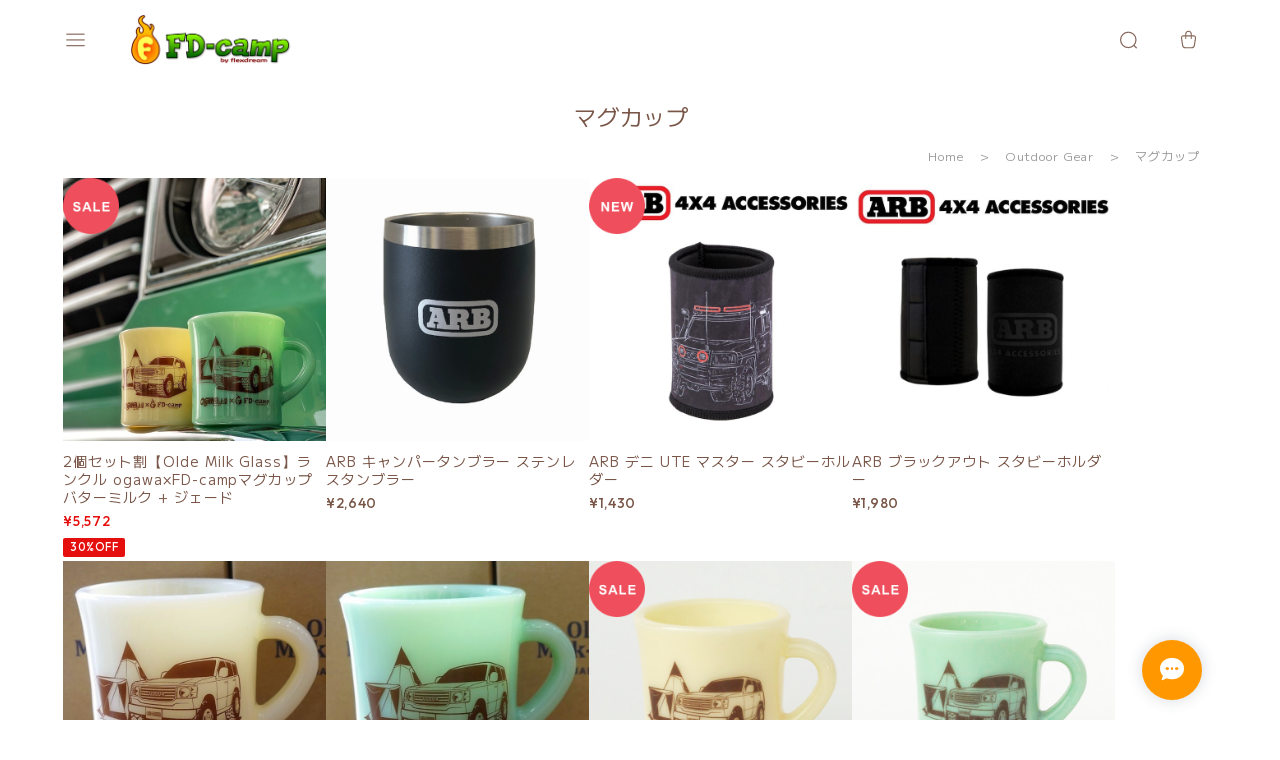

--- FILE ---
content_type: text/html; charset=UTF-8
request_url: https://store.fdcamp.jp/categories/1931735
body_size: 28391
content:
<!DOCTYPE html>
<html lang="ja">
<head>

<link rel="stylesheet" type="text/css" href="https://cf-baseassets.thebase.in/bccc4dfb19928ffbc125ec5ddbed0d49/asset/shop/BASEshop-c04794395695aab12cc9.css"/>
<meta charset="utf-8">

<meta name="viewport" content="width=device-width, initial-scale=1, viewport-fit=cover, maximum-scale=1">

<script>
!function(){var e=document.documentElement;e.style.setProperty("--scrollbar","17px");function t(){if(window.innerWidth<=960){e.style.setProperty("--scrollbar","0px");return}var t=document.createElement("div");t.style.cssText="position:absolute;top:-9999px;width:100px;height:100px;overflow:scroll;";(document.body||e).appendChild(t);var r=t.offsetWidth-t.clientWidth;t.parentNode.removeChild(t),r>0?e.style.setProperty("--scrollbar",r+"px"):e.style.setProperty("--scrollbar","17px")}if("loading"===document.readyState){requestAnimationFrame(t),window.addEventListener("DOMContentLoaded",t,{once:!0})}else t();var r;window.addEventListener("resize",function(){clearTimeout(r),r=setTimeout(t,80)},{passive:!0})}();
</script>

<link rel='canonical' href='https://store.fdcamp.jp/categories/1931735' />


<title>マグカップ | FD-camp 公式オンラインストア</title>

<meta name="BASE-Theme-Name" content="Infini">
<meta name="BASE-Theme-Version" content="1.251001">

<link rel='icon' type='image/png' href='https://base-ec2.akamaized.net/images/user/base_eraser/569193/favicon/8ad9d9f7874ea7af7492bd4dc00ea43c.png' />
<link rel='apple-touch-icon' sizes='180x180' href='https://base-ec2.akamaized.net/images/user/base_eraser/569193/favicon/8ad9d9f7874ea7af7492bd4dc00ea43c.png' />
<link rel='apple-touch-icon-precomposed' href='https://base-ec2.akamaized.net/images/user/base_eraser/569193/favicon/8ad9d9f7874ea7af7492bd4dc00ea43c.png' />



<link rel="preconnect" href="https://fonts.googleapis.com">
<link rel="preconnect" href="https://fonts.gstatic.com" crossorigin>
<script src="https://ajax.googleapis.com/ajax/libs/webfont/1.6.26/webfont.js"></script>
<script>
WebFont.load({
google: {
families: ['M PLUS 2:400,700', 'Outfit:500']
}
});
</script>

<link rel="stylesheet" href="https://cdn.jsdelivr.net/npm/uikit@3.21.9/dist/css/uikit.min.css">
<link rel="stylesheet" href="https://basefile.akamaized.net/dolcevivace-shopselect-net/66d4576be984f/d.sal.min.css">



<link rel="stylesheet" href="https://basefile.akamaized.net/dolcevivace-shopselect-net/68cd5df54261c/dolce.vita.min.css">

<link rel="stylesheet" href="https://basefile.akamaized.net/dolcevivace-shopselect-net/66d51ca34e80a/d.caticon.min.css">

<link rel="stylesheet" href="https://basefile.akamaized.net/dolcevivace-shopselect-net/66d456bec5fd4/d.item3sp.min.css">

<link rel="stylesheet" href="https://basefile.akamaized.net/dolcevivace-shopselect-net/66d456cd405ce/d.item6pc.min.css">

<link rel="stylesheet" href="https://basefile.akamaized.net/dolcevivace-shopselect-net/66e592eb1a886/d.blogsimple.min.css">






<meta name="description" content="『クルマを使って楽しもう！』大好きで格好良いクルマに乗って、お気に入りのアウトドアギアを持ってお出かけすれば、旅先での思い出も、目的地までの道のりも、より一層楽しい思い出になると思います。～ クルマは単なる移動するための手段ではない ～“遊びに出かけたくなるようなクルマ”“アウトドアギアの一部として楽しめるクルマ”そんな素敵なカーライフ・アウトドアライフを、安全に送っていただけるよう、様々なアウトドアギア＆カスタムパーツを ご提案いたします。" />
<meta name="keywords" content="マグカップ | FD-camp 公式オンラインストア,BASE,EC,store,ネットショップ,コマース,作成" />
<meta property="fb:app_id" content="350947278320210" />
<meta property="og:description" content="『クルマを使って楽しもう！』大好きで格好良いクルマに乗って、お気に入りのアウトドアギアを持ってお出かけすれば、旅先での思い出も、目的地までの道のりも、より一層楽しい思い出になると思います。～ クルマは単なる移動するための手段ではない ～“遊びに出かけたくなるようなクルマ”“アウトドアギアの一部として楽しめるクルマ”そんな素敵なカーライフ・アウトドアライフを、安全に送っていただけるよう、様々なアウトドアギア＆カスタムパーツを ご提案いたします。" />
<meta property="og:title" content="マグカップ | FD-camp 公式オンラインストア " />
<meta property="og:image" content="https://baseec-img-mng.akamaized.net/images/user/logo/701d2d21d1368564fdb2afe80ca4bbbe.png?imformat=generic&q=90&im=Resize,width=1200,height=1200,aspect=fit,type=normal;Crop,width=1200,height=1200,gravity=Center,allowExpansion" />
<meta property="og:url" content="https://store.fdcamp.jp/categories/1931735" />
<meta property="og:site_name" content="マグカップ | FD-camp 公式オンラインストア " />
<meta property="og:type" content="website" />
<meta name="twitter:card" content="summary_large_image" />
<meta name="twitter:site" content="@fdcamp_jp" />
<meta name="twitter:url" content="https://store.fdcamp.jp/categories/1931735" />
<meta name="twitter:title" content="マグカップ | FD-camp 公式オンラインストア " />
<meta name="twitter:description" content="『クルマを使って楽しもう！』大好きで格好良いクルマに乗って、お気に入りのアウトドアギアを持ってお出かけすれば、旅先での思い出も、目的地までの道のりも、より一層楽しい思い出になると思います。～ クルマは単なる移動するための手段ではない ～“遊びに出かけたくなるようなクルマ”“アウトドアギアの一部として楽しめるクルマ”そんな素敵なカーライフ・アウトドアライフを、安全に送っていただけるよう、様々なアウトドアギア＆カスタムパーツを ご提案いたします。" />
<meta name="twitter:image" content="https://baseec-img-mng.akamaized.net/images/user/logo/701d2d21d1368564fdb2afe80ca4bbbe.png?imformat=generic&q=90&im=Resize,width=1200,height=1200,aspect=fit,type=normal;Crop,width=1200,height=1200,gravity=Center,allowExpansion" />





<style type="text/css">
body { 
        background-image: none;
        background-color: #FFFFFF;
     }
</style>


<style type="text/css">
:root {
--dolce-bg-color: #ffffff;--dolce-text-color: #795648;--dolce-title-color: #795648;--dolce-subtext-color: #999999;--dolce-a-color: #FF9800;--dolce-ahover-color: #795648;--dolce-btn-color: #FFFFFF;--dolce-btn-line-color: #795648;--dolce-btn-text-color: #795648;--dolce-cart-color: #FF9800;--dolce-sale-color: #E50F0D;--dolce-comming-color: #00C7B6;--dolce-takeout-color: #ff9800;--dolce-pre-color: #1e88e5;--dolce-lottery-color: #5e35b1;--dolce-community-color: #795648;--dolce-footer-bg-color: #fffbed;--dolce-footer-text-color: #795648;--dolce-stock-color: #333333;}

html { font-size : 16px; }

nav .category-btn:nth-of-type(1) .cat-inner, .sub-cat .category-btn:nth-of-type(1) .cat-inner{ background: url("https://baseec-img-mng.akamaized.net/images/shop_front/FDcamp-base-shop/19be6dbc296e60274ae968021500f6f3.jpg") no-repeat center/cover; }
nav .category-btn:nth-of-type(2) .cat-inner, .sub-cat .category-btn:nth-of-type(2) .cat-inner{ background: url("https://baseec-img-mng.akamaized.net/images/shop_front/FDcamp-base-shop/b0a722c37f0d8b5b86b2780cccd43a8d.jpg") no-repeat center/cover; }
nav .category-btn:nth-of-type(3) .cat-inner, .sub-cat .category-btn:nth-of-type(3) .cat-inner{ background: url("https://baseec-img-mng.akamaized.net/images/shop_front/FDcamp-base-shop/d0cbbd5fb8f87784f3a0ae1bd255fb93.jpg") no-repeat center/cover; }
nav .category-btn:nth-of-type(4) .cat-inner, .sub-cat .category-btn:nth-of-type(4) .cat-inner{ background: url("https://baseec-img-mng.akamaized.net/images/shop_front/FDcamp-base-shop/9347b0e4df974494699363a71ef493a0.jpg") no-repeat center/cover; }
nav .category-btn:nth-of-type(5) .cat-inner, .sub-cat .category-btn:nth-of-type(5) .cat-inner{ background: url("https://baseec-img-mng.akamaized.net/images/shop_front/FDcamp-base-shop/bc378cfa3850d7f8eaaf652be89c1df5.jpg") no-repeat center/cover; }
nav .category-btn:nth-of-type(6) .cat-inner, .sub-cat .category-btn:nth-of-type(6) .cat-inner{ background: url("https://baseec-img-mng.akamaized.net/images/shop_front/FDcamp-base-shop/14e7d32ac12affe239c98e323ff39090.jpg") no-repeat center/cover; }
#page-shipping .shipping,
#about-shipping .shipping,
#footer-shipping .shipping,
#modal-shipping .shipping{
color: #E50F0D; }


@font-face {
font-family: "shopicon";
font-style: normal;
font-weight: normal;
src: url("https://store.fdcamp.jp//css/shopTemplate/fonts/shopicon.eot?md4x76");
src: url("https://store.fdcamp.jp//css/shopTemplate/fonts/shopicon.eot?md4x76#iefix")
format("embedded-opentype"),
url("https://store.fdcamp.jp//css/shopTemplate/fonts/shopicon.ttf?md4x76") format("truetype"),
url("https://store.fdcamp.jp//css/shopTemplate/fonts/shopicon.woff?md4x76") format("woff"),
url("https://store.fdcamp.jp//css/shopTemplate/fonts/shopicon.svg?md4x76#shopicon")
format("svg");
}
#menu-info .uk-icon,
#footer-info .uk-icon,
.footer-info .uk-icon{ display: none;}
.footer-info .info-icon{ width: auto;}

.appsicon-crossCircle:before {
color: #000 !important;}
.grecaptcha-badge{
z-index: 1000;}
.ageVerificationWarning{
font-size: 1.8rem !important;
color: #795648 !important;}
.purchaseButtonModal__inputAreaLabel,
.purchaseButtonModal__ageVerificationWarningText{
color: #333 !important;}

.bnplBanner {
  padding: 8px 12px !important;
  margin-top: 5px !important;
  width: 100%;
}

.glightbox-container .ginner-container {
  height: auto;
}

</style>

<link rel="stylesheet" href="https://basefile.akamaized.net/FDcamp-base-shop/69610d7cda5de/wp-blog.css">
<script type="text/javascript">
	var _gaq = _gaq || [];
	var gtag = gtag || function(){};
</script>
			<script>
window.dataLayer = window.dataLayer || [];
window.dataLayer.push({

	
						'shopTheme': "my_theme_76720",
		
				'shopId': "FDcamp-base-shop",

				
				
				
	
		});
</script>


<!-- Google Tag Manager for thebase.in-->
<noscript><iframe src="//www.googletagmanager.com/ns.html?id=GTM-K652NBTK"
height="0" width="0" style="display:none;visibility:hidden"></iframe></noscript>
<script>(function(w,d,s,l,i){w[l]=w[l]||[];w[l].push({'gtm.start':
new Date().getTime(),event:'gtm.js'});var f=d.getElementsByTagName(s)[0],
j=d.createElement(s),dl=l!='dataLayer'?'&l='+l:'';j.async=true;j.src=
'//www.googletagmanager.com/gtm.js?id='+i+dl;f.parentNode.insertBefore(j,f);
})(window,document,'script','dataLayer','GTM-K652NBTK');</script>
<!-- End Google Tag Manager -->

<script type="text/javascript">


</script>

	


	<!-- Facebook Pixel Code -->
	<script>
		!function(f,b,e,v,n,t,s){if(f.fbq)return;n=f.fbq=function(){n.callMethod?
			n.callMethod.apply(n,arguments):n.queue.push(arguments)};if(!f._fbq)f._fbq=n;
			n.push=n;n.loaded=!0;n.version='2.0';n.queue=[];t=b.createElement(e);t.async=!0;
			t.src=v;s=b.getElementsByTagName(e)[0];s.parentNode.insertBefore(t,s)}(window,
			document,'script','https://connect.facebook.net/en_US/fbevents.js');

			
		fbq('init', '1810135892375706', {}, { agent: 'plthebase' });
		fbq('trackSingle', '1810135892375706', 'PageView');

				data = null;
				if (data) {
			(function(data) {
				window.addEventListener('load', function() {
					$.ajax({
						type: 'POST',
						url: "https://store.fdcamp.jp/facebook/conversion/",
						dataType: 'json',
						data: data,
						success: function (data) {},
					})
				})
			})(data)
		}

	</script>
	<!-- End Facebook Pixel Code -->






<!-- DSRC -->
<!-- Google tag (gtag.js) -->
<script async src="https://www.googletagmanager.com/gtag/js?id=G-PHP331K4WJ"></script>
<script>
  window.dataLayer = window.dataLayer || [];
  function gtag(){dataLayer.push(arguments);}
  gtag('js', new Date());

  gtag('config', 'G-PHP331K4WJ');
</script>
<!-- /DSRC -->

<meta name="cot:primaryColor" content="#000000"><meta name="cot:accentColor" content="#000000"><meta name="cot:textColor" content="#000000"><meta name="cot:lightTextColor" content="#ffffff"><meta name="cot:complementaryColor" content="#FF9800"><meta name="cot:titleColor" content="#000000">

	

	<script type="text/javascript">
		;window.NREUM||(NREUM={});NREUM.init={distributed_tracing:{enabled:true},privacy:{cookies_enabled:true},ajax:{deny_list:["bam.nr-data.net"]}};

		;NREUM.loader_config={accountID:"2907216",trustKey:"2804831",agentID:"663072695",licenseKey:"NRJS-4c41e18b2dabf750af0",applicationID:"663072695"}
		;NREUM.info={beacon:"bam.nr-data.net",errorBeacon:"bam.nr-data.net",licenseKey:"NRJS-4c41e18b2dabf750af0",applicationID:"663072695",sa:1}

		;/*! For license information please see nr-loader-spa-1.236.0.min.js.LICENSE.txt */
		(()=>{"use strict";var e,t,r={5763:(e,t,r)=>{r.d(t,{P_:()=>l,Mt:()=>g,C5:()=>s,DL:()=>v,OP:()=>T,lF:()=>D,Yu:()=>y,Dg:()=>h,CX:()=>c,GE:()=>b,sU:()=>_});var n=r(8632),i=r(9567);const o={beacon:n.ce.beacon,errorBeacon:n.ce.errorBeacon,licenseKey:void 0,applicationID:void 0,sa:void 0,queueTime:void 0,applicationTime:void 0,ttGuid:void 0,user:void 0,account:void 0,product:void 0,extra:void 0,jsAttributes:{},userAttributes:void 0,atts:void 0,transactionName:void 0,tNamePlain:void 0},a={};function s(e){if(!e)throw new Error("All info objects require an agent identifier!");if(!a[e])throw new Error("Info for ".concat(e," was never set"));return a[e]}function c(e,t){if(!e)throw new Error("All info objects require an agent identifier!");a[e]=(0,i.D)(t,o),(0,n.Qy)(e,a[e],"info")}var u=r(7056);const d=()=>{const e={blockSelector:"[data-nr-block]",maskInputOptions:{password:!0}};return{allow_bfcache:!0,privacy:{cookies_enabled:!0},ajax:{deny_list:void 0,enabled:!0,harvestTimeSeconds:10},distributed_tracing:{enabled:void 0,exclude_newrelic_header:void 0,cors_use_newrelic_header:void 0,cors_use_tracecontext_headers:void 0,allowed_origins:void 0},session:{domain:void 0,expiresMs:u.oD,inactiveMs:u.Hb},ssl:void 0,obfuscate:void 0,jserrors:{enabled:!0,harvestTimeSeconds:10},metrics:{enabled:!0},page_action:{enabled:!0,harvestTimeSeconds:30},page_view_event:{enabled:!0},page_view_timing:{enabled:!0,harvestTimeSeconds:30,long_task:!1},session_trace:{enabled:!0,harvestTimeSeconds:10},harvest:{tooManyRequestsDelay:60},session_replay:{enabled:!1,harvestTimeSeconds:60,sampleRate:.1,errorSampleRate:.1,maskTextSelector:"*",maskAllInputs:!0,get blockClass(){return"nr-block"},get ignoreClass(){return"nr-ignore"},get maskTextClass(){return"nr-mask"},get blockSelector(){return e.blockSelector},set blockSelector(t){e.blockSelector+=",".concat(t)},get maskInputOptions(){return e.maskInputOptions},set maskInputOptions(t){e.maskInputOptions={...t,password:!0}}},spa:{enabled:!0,harvestTimeSeconds:10}}},f={};function l(e){if(!e)throw new Error("All configuration objects require an agent identifier!");if(!f[e])throw new Error("Configuration for ".concat(e," was never set"));return f[e]}function h(e,t){if(!e)throw new Error("All configuration objects require an agent identifier!");f[e]=(0,i.D)(t,d()),(0,n.Qy)(e,f[e],"config")}function g(e,t){if(!e)throw new Error("All configuration objects require an agent identifier!");var r=l(e);if(r){for(var n=t.split("."),i=0;i<n.length-1;i++)if("object"!=typeof(r=r[n[i]]))return;r=r[n[n.length-1]]}return r}const p={accountID:void 0,trustKey:void 0,agentID:void 0,licenseKey:void 0,applicationID:void 0,xpid:void 0},m={};function v(e){if(!e)throw new Error("All loader-config objects require an agent identifier!");if(!m[e])throw new Error("LoaderConfig for ".concat(e," was never set"));return m[e]}function b(e,t){if(!e)throw new Error("All loader-config objects require an agent identifier!");m[e]=(0,i.D)(t,p),(0,n.Qy)(e,m[e],"loader_config")}const y=(0,n.mF)().o;var w=r(385),x=r(6818);const A={buildEnv:x.Re,bytesSent:{},queryBytesSent:{},customTransaction:void 0,disabled:!1,distMethod:x.gF,isolatedBacklog:!1,loaderType:void 0,maxBytes:3e4,offset:Math.floor(w._A?.performance?.timeOrigin||w._A?.performance?.timing?.navigationStart||Date.now()),onerror:void 0,origin:""+w._A.location,ptid:void 0,releaseIds:{},session:void 0,xhrWrappable:"function"==typeof w._A.XMLHttpRequest?.prototype?.addEventListener,version:x.q4},E={};function T(e){if(!e)throw new Error("All runtime objects require an agent identifier!");if(!E[e])throw new Error("Runtime for ".concat(e," was never set"));return E[e]}function _(e,t){if(!e)throw new Error("All runtime objects require an agent identifier!");E[e]=(0,i.D)(t,A),(0,n.Qy)(e,E[e],"runtime")}function D(e){return function(e){try{const t=s(e);return!!t.licenseKey&&!!t.errorBeacon&&!!t.applicationID}catch(e){return!1}}(e)}},9567:(e,t,r)=>{r.d(t,{D:()=>i});var n=r(50);function i(e,t){try{if(!e||"object"!=typeof e)return(0,n.Z)("Setting a Configurable requires an object as input");if(!t||"object"!=typeof t)return(0,n.Z)("Setting a Configurable requires a model to set its initial properties");const r=Object.create(Object.getPrototypeOf(t),Object.getOwnPropertyDescriptors(t)),o=0===Object.keys(r).length?e:r;for(let a in o)if(void 0!==e[a])try{"object"==typeof e[a]&&"object"==typeof t[a]?r[a]=i(e[a],t[a]):r[a]=e[a]}catch(e){(0,n.Z)("An error occurred while setting a property of a Configurable",e)}return r}catch(e){(0,n.Z)("An error occured while setting a Configurable",e)}}},6818:(e,t,r)=>{r.d(t,{Re:()=>i,gF:()=>o,q4:()=>n});const n="1.236.0",i="PROD",o="CDN"},385:(e,t,r)=>{r.d(t,{FN:()=>a,IF:()=>u,Nk:()=>f,Tt:()=>s,_A:()=>o,il:()=>n,pL:()=>c,v6:()=>i,w1:()=>d});const n="undefined"!=typeof window&&!!window.document,i="undefined"!=typeof WorkerGlobalScope&&("undefined"!=typeof self&&self instanceof WorkerGlobalScope&&self.navigator instanceof WorkerNavigator||"undefined"!=typeof globalThis&&globalThis instanceof WorkerGlobalScope&&globalThis.navigator instanceof WorkerNavigator),o=n?window:"undefined"!=typeof WorkerGlobalScope&&("undefined"!=typeof self&&self instanceof WorkerGlobalScope&&self||"undefined"!=typeof globalThis&&globalThis instanceof WorkerGlobalScope&&globalThis),a=""+o?.location,s=/iPad|iPhone|iPod/.test(navigator.userAgent),c=s&&"undefined"==typeof SharedWorker,u=(()=>{const e=navigator.userAgent.match(/Firefox[/\s](\d+\.\d+)/);return Array.isArray(e)&&e.length>=2?+e[1]:0})(),d=Boolean(n&&window.document.documentMode),f=!!navigator.sendBeacon},1117:(e,t,r)=>{r.d(t,{w:()=>o});var n=r(50);const i={agentIdentifier:"",ee:void 0};class o{constructor(e){try{if("object"!=typeof e)return(0,n.Z)("shared context requires an object as input");this.sharedContext={},Object.assign(this.sharedContext,i),Object.entries(e).forEach((e=>{let[t,r]=e;Object.keys(i).includes(t)&&(this.sharedContext[t]=r)}))}catch(e){(0,n.Z)("An error occured while setting SharedContext",e)}}}},8e3:(e,t,r)=>{r.d(t,{L:()=>d,R:()=>c});var n=r(2177),i=r(1284),o=r(4322),a=r(3325);const s={};function c(e,t){const r={staged:!1,priority:a.p[t]||0};u(e),s[e].get(t)||s[e].set(t,r)}function u(e){e&&(s[e]||(s[e]=new Map))}function d(){let e=arguments.length>0&&void 0!==arguments[0]?arguments[0]:"",t=arguments.length>1&&void 0!==arguments[1]?arguments[1]:"feature";if(u(e),!e||!s[e].get(t))return a(t);s[e].get(t).staged=!0;const r=[...s[e]];function a(t){const r=e?n.ee.get(e):n.ee,a=o.X.handlers;if(r.backlog&&a){var s=r.backlog[t],c=a[t];if(c){for(var u=0;s&&u<s.length;++u)f(s[u],c);(0,i.D)(c,(function(e,t){(0,i.D)(t,(function(t,r){r[0].on(e,r[1])}))}))}delete a[t],r.backlog[t]=null,r.emit("drain-"+t,[])}}r.every((e=>{let[t,r]=e;return r.staged}))&&(r.sort(((e,t)=>e[1].priority-t[1].priority)),r.forEach((e=>{let[t]=e;a(t)})))}function f(e,t){var r=e[1];(0,i.D)(t[r],(function(t,r){var n=e[0];if(r[0]===n){var i=r[1],o=e[3],a=e[2];i.apply(o,a)}}))}},2177:(e,t,r)=>{r.d(t,{c:()=>f,ee:()=>u});var n=r(8632),i=r(2210),o=r(1284),a=r(5763),s="nr@context";let c=(0,n.fP)();var u;function d(){}function f(e){return(0,i.X)(e,s,l)}function l(){return new d}function h(){u.aborted=!0,u.backlog={}}c.ee?u=c.ee:(u=function e(t,r){var n={},c={},f={},g=!1;try{g=16===r.length&&(0,a.OP)(r).isolatedBacklog}catch(e){}var p={on:b,addEventListener:b,removeEventListener:y,emit:v,get:x,listeners:w,context:m,buffer:A,abort:h,aborted:!1,isBuffering:E,debugId:r,backlog:g?{}:t&&"object"==typeof t.backlog?t.backlog:{}};return p;function m(e){return e&&e instanceof d?e:e?(0,i.X)(e,s,l):l()}function v(e,r,n,i,o){if(!1!==o&&(o=!0),!u.aborted||i){t&&o&&t.emit(e,r,n);for(var a=m(n),s=w(e),d=s.length,f=0;f<d;f++)s[f].apply(a,r);var l=T()[c[e]];return l&&l.push([p,e,r,a]),a}}function b(e,t){n[e]=w(e).concat(t)}function y(e,t){var r=n[e];if(r)for(var i=0;i<r.length;i++)r[i]===t&&r.splice(i,1)}function w(e){return n[e]||[]}function x(t){return f[t]=f[t]||e(p,t)}function A(e,t){var r=T();p.aborted||(0,o.D)(e,(function(e,n){t=t||"feature",c[n]=t,t in r||(r[t]=[])}))}function E(e){return!!T()[c[e]]}function T(){return p.backlog}}(void 0,"globalEE"),c.ee=u)},5546:(e,t,r)=>{r.d(t,{E:()=>n,p:()=>i});var n=r(2177).ee.get("handle");function i(e,t,r,i,o){o?(o.buffer([e],i),o.emit(e,t,r)):(n.buffer([e],i),n.emit(e,t,r))}},4322:(e,t,r)=>{r.d(t,{X:()=>o});var n=r(5546);o.on=a;var i=o.handlers={};function o(e,t,r,o){a(o||n.E,i,e,t,r)}function a(e,t,r,i,o){o||(o="feature"),e||(e=n.E);var a=t[o]=t[o]||{};(a[r]=a[r]||[]).push([e,i])}},3239:(e,t,r)=>{r.d(t,{bP:()=>s,iz:()=>c,m$:()=>a});var n=r(385);let i=!1,o=!1;try{const e={get passive(){return i=!0,!1},get signal(){return o=!0,!1}};n._A.addEventListener("test",null,e),n._A.removeEventListener("test",null,e)}catch(e){}function a(e,t){return i||o?{capture:!!e,passive:i,signal:t}:!!e}function s(e,t){let r=arguments.length>2&&void 0!==arguments[2]&&arguments[2],n=arguments.length>3?arguments[3]:void 0;window.addEventListener(e,t,a(r,n))}function c(e,t){let r=arguments.length>2&&void 0!==arguments[2]&&arguments[2],n=arguments.length>3?arguments[3]:void 0;document.addEventListener(e,t,a(r,n))}},4402:(e,t,r)=>{r.d(t,{Ht:()=>u,M:()=>c,Rl:()=>a,ky:()=>s});var n=r(385);const i="xxxxxxxx-xxxx-4xxx-yxxx-xxxxxxxxxxxx";function o(e,t){return e?15&e[t]:16*Math.random()|0}function a(){const e=n._A?.crypto||n._A?.msCrypto;let t,r=0;return e&&e.getRandomValues&&(t=e.getRandomValues(new Uint8Array(31))),i.split("").map((e=>"x"===e?o(t,++r).toString(16):"y"===e?(3&o()|8).toString(16):e)).join("")}function s(e){const t=n._A?.crypto||n._A?.msCrypto;let r,i=0;t&&t.getRandomValues&&(r=t.getRandomValues(new Uint8Array(31)));const a=[];for(var s=0;s<e;s++)a.push(o(r,++i).toString(16));return a.join("")}function c(){return s(16)}function u(){return s(32)}},7056:(e,t,r)=>{r.d(t,{Bq:()=>n,Hb:()=>o,oD:()=>i});const n="NRBA",i=144e5,o=18e5},7894:(e,t,r)=>{function n(){return Math.round(performance.now())}r.d(t,{z:()=>n})},7243:(e,t,r)=>{r.d(t,{e:()=>o});var n=r(385),i={};function o(e){if(e in i)return i[e];if(0===(e||"").indexOf("data:"))return{protocol:"data"};let t;var r=n._A?.location,o={};if(n.il)t=document.createElement("a"),t.href=e;else try{t=new URL(e,r.href)}catch(e){return o}o.port=t.port;var a=t.href.split("://");!o.port&&a[1]&&(o.port=a[1].split("/")[0].split("@").pop().split(":")[1]),o.port&&"0"!==o.port||(o.port="https"===a[0]?"443":"80"),o.hostname=t.hostname||r.hostname,o.pathname=t.pathname,o.protocol=a[0],"/"!==o.pathname.charAt(0)&&(o.pathname="/"+o.pathname);var s=!t.protocol||":"===t.protocol||t.protocol===r.protocol,c=t.hostname===r.hostname&&t.port===r.port;return o.sameOrigin=s&&(!t.hostname||c),"/"===o.pathname&&(i[e]=o),o}},50:(e,t,r)=>{function n(e,t){"function"==typeof console.warn&&(console.warn("New Relic: ".concat(e)),t&&console.warn(t))}r.d(t,{Z:()=>n})},2587:(e,t,r)=>{r.d(t,{N:()=>c,T:()=>u});var n=r(2177),i=r(5546),o=r(8e3),a=r(3325);const s={stn:[a.D.sessionTrace],err:[a.D.jserrors,a.D.metrics],ins:[a.D.pageAction],spa:[a.D.spa],sr:[a.D.sessionReplay,a.D.sessionTrace]};function c(e,t){const r=n.ee.get(t);e&&"object"==typeof e&&(Object.entries(e).forEach((e=>{let[t,n]=e;void 0===u[t]&&(s[t]?s[t].forEach((e=>{n?(0,i.p)("feat-"+t,[],void 0,e,r):(0,i.p)("block-"+t,[],void 0,e,r),(0,i.p)("rumresp-"+t,[Boolean(n)],void 0,e,r)})):n&&(0,i.p)("feat-"+t,[],void 0,void 0,r),u[t]=Boolean(n))})),Object.keys(s).forEach((e=>{void 0===u[e]&&(s[e]?.forEach((t=>(0,i.p)("rumresp-"+e,[!1],void 0,t,r))),u[e]=!1)})),(0,o.L)(t,a.D.pageViewEvent))}const u={}},2210:(e,t,r)=>{r.d(t,{X:()=>i});var n=Object.prototype.hasOwnProperty;function i(e,t,r){if(n.call(e,t))return e[t];var i=r();if(Object.defineProperty&&Object.keys)try{return Object.defineProperty(e,t,{value:i,writable:!0,enumerable:!1}),i}catch(e){}return e[t]=i,i}},1284:(e,t,r)=>{r.d(t,{D:()=>n});const n=(e,t)=>Object.entries(e||{}).map((e=>{let[r,n]=e;return t(r,n)}))},4351:(e,t,r)=>{r.d(t,{P:()=>o});var n=r(2177);const i=()=>{const e=new WeakSet;return(t,r)=>{if("object"==typeof r&&null!==r){if(e.has(r))return;e.add(r)}return r}};function o(e){try{return JSON.stringify(e,i())}catch(e){try{n.ee.emit("internal-error",[e])}catch(e){}}}},3960:(e,t,r)=>{r.d(t,{K:()=>a,b:()=>o});var n=r(3239);function i(){return"undefined"==typeof document||"complete"===document.readyState}function o(e,t){if(i())return e();(0,n.bP)("load",e,t)}function a(e){if(i())return e();(0,n.iz)("DOMContentLoaded",e)}},8632:(e,t,r)=>{r.d(t,{EZ:()=>u,Qy:()=>c,ce:()=>o,fP:()=>a,gG:()=>d,mF:()=>s});var n=r(7894),i=r(385);const o={beacon:"bam.nr-data.net",errorBeacon:"bam.nr-data.net"};function a(){return i._A.NREUM||(i._A.NREUM={}),void 0===i._A.newrelic&&(i._A.newrelic=i._A.NREUM),i._A.NREUM}function s(){let e=a();return e.o||(e.o={ST:i._A.setTimeout,SI:i._A.setImmediate,CT:i._A.clearTimeout,XHR:i._A.XMLHttpRequest,REQ:i._A.Request,EV:i._A.Event,PR:i._A.Promise,MO:i._A.MutationObserver,FETCH:i._A.fetch}),e}function c(e,t,r){let i=a();const o=i.initializedAgents||{},s=o[e]||{};return Object.keys(s).length||(s.initializedAt={ms:(0,n.z)(),date:new Date}),i.initializedAgents={...o,[e]:{...s,[r]:t}},i}function u(e,t){a()[e]=t}function d(){return function(){let e=a();const t=e.info||{};e.info={beacon:o.beacon,errorBeacon:o.errorBeacon,...t}}(),function(){let e=a();const t=e.init||{};e.init={...t}}(),s(),function(){let e=a();const t=e.loader_config||{};e.loader_config={...t}}(),a()}},7956:(e,t,r)=>{r.d(t,{N:()=>i});var n=r(3239);function i(e){let t=arguments.length>1&&void 0!==arguments[1]&&arguments[1],r=arguments.length>2?arguments[2]:void 0,i=arguments.length>3?arguments[3]:void 0;return void(0,n.iz)("visibilitychange",(function(){if(t)return void("hidden"==document.visibilityState&&e());e(document.visibilityState)}),r,i)}},1214:(e,t,r)=>{r.d(t,{em:()=>v,u5:()=>N,QU:()=>S,_L:()=>I,Gm:()=>L,Lg:()=>M,gy:()=>U,BV:()=>Q,Kf:()=>ee});var n=r(2177);const i="nr@original";var o=Object.prototype.hasOwnProperty,a=!1;function s(e,t){return e||(e=n.ee),r.inPlace=function(e,t,n,i,o){n||(n="");var a,s,c,u="-"===n.charAt(0);for(c=0;c<t.length;c++)d(a=e[s=t[c]])||(e[s]=r(a,u?s+n:n,i,s,o))},r.flag=i,r;function r(t,r,n,a,s){return d(t)?t:(r||(r=""),nrWrapper[i]=t,u(t,nrWrapper,e),nrWrapper);function nrWrapper(){var i,u,d,f;try{u=this,i=[...arguments],d="function"==typeof n?n(i,u):n||{}}catch(t){c([t,"",[i,u,a],d],e)}o(r+"start",[i,u,a],d,s);try{return f=t.apply(u,i)}catch(e){throw o(r+"err",[i,u,e],d,s),e}finally{o(r+"end",[i,u,f],d,s)}}}function o(r,n,i,o){if(!a||t){var s=a;a=!0;try{e.emit(r,n,i,t,o)}catch(t){c([t,r,n,i],e)}a=s}}}function c(e,t){t||(t=n.ee);try{t.emit("internal-error",e)}catch(e){}}function u(e,t,r){if(Object.defineProperty&&Object.keys)try{return Object.keys(e).forEach((function(r){Object.defineProperty(t,r,{get:function(){return e[r]},set:function(t){return e[r]=t,t}})})),t}catch(e){c([e],r)}for(var n in e)o.call(e,n)&&(t[n]=e[n]);return t}function d(e){return!(e&&e instanceof Function&&e.apply&&!e[i])}var f=r(2210),l=r(385);const h={},g=XMLHttpRequest,p="addEventListener",m="removeEventListener";function v(e){var t=function(e){return(e||n.ee).get("events")}(e);if(h[t.debugId]++)return t;h[t.debugId]=1;var r=s(t,!0);function i(e){r.inPlace(e,[p,m],"-",o)}function o(e,t){return e[1]}return"getPrototypeOf"in Object&&(l.il&&b(document,i),b(l._A,i),b(g.prototype,i)),t.on(p+"-start",(function(e,t){var n=e[1];if(null!==n&&("function"==typeof n||"object"==typeof n)){var i=(0,f.X)(n,"nr@wrapped",(function(){var e={object:function(){if("function"!=typeof n.handleEvent)return;return n.handleEvent.apply(n,arguments)},function:n}[typeof n];return e?r(e,"fn-",null,e.name||"anonymous"):n}));this.wrapped=e[1]=i}})),t.on(m+"-start",(function(e){e[1]=this.wrapped||e[1]})),t}function b(e,t){let r=e;for(;"object"==typeof r&&!Object.prototype.hasOwnProperty.call(r,p);)r=Object.getPrototypeOf(r);for(var n=arguments.length,i=new Array(n>2?n-2:0),o=2;o<n;o++)i[o-2]=arguments[o];r&&t(r,...i)}var y="fetch-",w=y+"body-",x=["arrayBuffer","blob","json","text","formData"],A=l._A.Request,E=l._A.Response,T="prototype",_="nr@context";const D={};function N(e){const t=function(e){return(e||n.ee).get("fetch")}(e);if(!(A&&E&&l._A.fetch))return t;if(D[t.debugId]++)return t;function r(e,r,n){var i=e[r];"function"==typeof i&&(e[r]=function(){var e,r=[...arguments],o={};t.emit(n+"before-start",[r],o),o[_]&&o[_].dt&&(e=o[_].dt);var a=i.apply(this,r);return t.emit(n+"start",[r,e],a),a.then((function(e){return t.emit(n+"end",[null,e],a),e}),(function(e){throw t.emit(n+"end",[e],a),e}))})}return D[t.debugId]=1,x.forEach((e=>{r(A[T],e,w),r(E[T],e,w)})),r(l._A,"fetch",y),t.on(y+"end",(function(e,r){var n=this;if(r){var i=r.headers.get("content-length");null!==i&&(n.rxSize=i),t.emit(y+"done",[null,r],n)}else t.emit(y+"done",[e],n)})),t}const O={},j=["pushState","replaceState"];function S(e){const t=function(e){return(e||n.ee).get("history")}(e);return!l.il||O[t.debugId]++||(O[t.debugId]=1,s(t).inPlace(window.history,j,"-")),t}var P=r(3239);const C={},R=["appendChild","insertBefore","replaceChild"];function I(e){const t=function(e){return(e||n.ee).get("jsonp")}(e);if(!l.il||C[t.debugId])return t;C[t.debugId]=!0;var r=s(t),i=/[?&](?:callback|cb)=([^&#]+)/,o=/(.*)\.([^.]+)/,a=/^(\w+)(\.|$)(.*)$/;function c(e,t){var r=e.match(a),n=r[1],i=r[3];return i?c(i,t[n]):t[n]}return r.inPlace(Node.prototype,R,"dom-"),t.on("dom-start",(function(e){!function(e){if(!e||"string"!=typeof e.nodeName||"script"!==e.nodeName.toLowerCase())return;if("function"!=typeof e.addEventListener)return;var n=(a=e.src,s=a.match(i),s?s[1]:null);var a,s;if(!n)return;var u=function(e){var t=e.match(o);if(t&&t.length>=3)return{key:t[2],parent:c(t[1],window)};return{key:e,parent:window}}(n);if("function"!=typeof u.parent[u.key])return;var d={};function f(){t.emit("jsonp-end",[],d),e.removeEventListener("load",f,(0,P.m$)(!1)),e.removeEventListener("error",l,(0,P.m$)(!1))}function l(){t.emit("jsonp-error",[],d),t.emit("jsonp-end",[],d),e.removeEventListener("load",f,(0,P.m$)(!1)),e.removeEventListener("error",l,(0,P.m$)(!1))}r.inPlace(u.parent,[u.key],"cb-",d),e.addEventListener("load",f,(0,P.m$)(!1)),e.addEventListener("error",l,(0,P.m$)(!1)),t.emit("new-jsonp",[e.src],d)}(e[0])})),t}var k=r(5763);const H={};function L(e){const t=function(e){return(e||n.ee).get("mutation")}(e);if(!l.il||H[t.debugId])return t;H[t.debugId]=!0;var r=s(t),i=k.Yu.MO;return i&&(window.MutationObserver=function(e){return this instanceof i?new i(r(e,"fn-")):i.apply(this,arguments)},MutationObserver.prototype=i.prototype),t}const z={};function M(e){const t=function(e){return(e||n.ee).get("promise")}(e);if(z[t.debugId])return t;z[t.debugId]=!0;var r=n.c,o=s(t),a=k.Yu.PR;return a&&function(){function e(r){var n=t.context(),i=o(r,"executor-",n,null,!1);const s=Reflect.construct(a,[i],e);return t.context(s).getCtx=function(){return n},s}l._A.Promise=e,Object.defineProperty(e,"name",{value:"Promise"}),e.toString=function(){return a.toString()},Object.setPrototypeOf(e,a),["all","race"].forEach((function(r){const n=a[r];e[r]=function(e){let i=!1;[...e||[]].forEach((e=>{this.resolve(e).then(a("all"===r),a(!1))}));const o=n.apply(this,arguments);return o;function a(e){return function(){t.emit("propagate",[null,!i],o,!1,!1),i=i||!e}}}})),["resolve","reject"].forEach((function(r){const n=a[r];e[r]=function(e){const r=n.apply(this,arguments);return e!==r&&t.emit("propagate",[e,!0],r,!1,!1),r}})),e.prototype=a.prototype;const n=a.prototype.then;a.prototype.then=function(){var e=this,i=r(e);i.promise=e;for(var a=arguments.length,s=new Array(a),c=0;c<a;c++)s[c]=arguments[c];s[0]=o(s[0],"cb-",i,null,!1),s[1]=o(s[1],"cb-",i,null,!1);const u=n.apply(this,s);return i.nextPromise=u,t.emit("propagate",[e,!0],u,!1,!1),u},a.prototype.then[i]=n,t.on("executor-start",(function(e){e[0]=o(e[0],"resolve-",this,null,!1),e[1]=o(e[1],"resolve-",this,null,!1)})),t.on("executor-err",(function(e,t,r){e[1](r)})),t.on("cb-end",(function(e,r,n){t.emit("propagate",[n,!0],this.nextPromise,!1,!1)})),t.on("propagate",(function(e,r,n){this.getCtx&&!r||(this.getCtx=function(){if(e instanceof Promise)var r=t.context(e);return r&&r.getCtx?r.getCtx():this})}))}(),t}const B={},F="requestAnimationFrame";function U(e){const t=function(e){return(e||n.ee).get("raf")}(e);if(!l.il||B[t.debugId]++)return t;B[t.debugId]=1;var r=s(t);return r.inPlace(window,[F],"raf-"),t.on("raf-start",(function(e){e[0]=r(e[0],"fn-")})),t}const q={},G="setTimeout",V="setInterval",X="clearTimeout",W="-start",Z="-",$=[G,"setImmediate",V,X,"clearImmediate"];function Q(e){const t=function(e){return(e||n.ee).get("timer")}(e);if(q[t.debugId]++)return t;q[t.debugId]=1;var r=s(t);return r.inPlace(l._A,$.slice(0,2),G+Z),r.inPlace(l._A,$.slice(2,3),V+Z),r.inPlace(l._A,$.slice(3),X+Z),t.on(V+W,(function(e,t,n){e[0]=r(e[0],"fn-",null,n)})),t.on(G+W,(function(e,t,n){this.method=n,this.timerDuration=isNaN(e[1])?0:+e[1],e[0]=r(e[0],"fn-",this,n)})),t}var Y=r(50);const K={},J=["open","send"];function ee(e){var t=e||n.ee;const r=function(e){return(e||n.ee).get("xhr")}(t);if(K[r.debugId]++)return r;K[r.debugId]=1,v(t);var i=s(r),o=k.Yu.XHR,a=k.Yu.MO,c=k.Yu.PR,u=k.Yu.SI,d="readystatechange",f=["onload","onerror","onabort","onloadstart","onloadend","onprogress","ontimeout"],h=[],g=l._A.XMLHttpRequest.listeners,p=l._A.XMLHttpRequest=function(e){var t=new o(e);function n(){try{r.emit("new-xhr",[t],t),t.addEventListener(d,b,(0,P.m$)(!1))}catch(e){(0,Y.Z)("An error occured while intercepting XHR",e);try{r.emit("internal-error",[e])}catch(e){}}}return this.listeners=g?[...g,n]:[n],this.listeners.forEach((e=>e())),t};function m(e,t){i.inPlace(t,["onreadystatechange"],"fn-",E)}function b(){var e=this,t=r.context(e);e.readyState>3&&!t.resolved&&(t.resolved=!0,r.emit("xhr-resolved",[],e)),i.inPlace(e,f,"fn-",E)}if(function(e,t){for(var r in e)t[r]=e[r]}(o,p),p.prototype=o.prototype,i.inPlace(p.prototype,J,"-xhr-",E),r.on("send-xhr-start",(function(e,t){m(e,t),function(e){h.push(e),a&&(y?y.then(A):u?u(A):(w=-w,x.data=w))}(t)})),r.on("open-xhr-start",m),a){var y=c&&c.resolve();if(!u&&!c){var w=1,x=document.createTextNode(w);new a(A).observe(x,{characterData:!0})}}else t.on("fn-end",(function(e){e[0]&&e[0].type===d||A()}));function A(){for(var e=0;e<h.length;e++)m(0,h[e]);h.length&&(h=[])}function E(e,t){return t}return r}},7825:(e,t,r)=>{r.d(t,{t:()=>n});const n=r(3325).D.ajax},6660:(e,t,r)=>{r.d(t,{A:()=>i,t:()=>n});const n=r(3325).D.jserrors,i="nr@seenError"},3081:(e,t,r)=>{r.d(t,{gF:()=>o,mY:()=>i,t9:()=>n,vz:()=>s,xS:()=>a});const n=r(3325).D.metrics,i="sm",o="cm",a="storeSupportabilityMetrics",s="storeEventMetrics"},4649:(e,t,r)=>{r.d(t,{t:()=>n});const n=r(3325).D.pageAction},7633:(e,t,r)=>{r.d(t,{Dz:()=>i,OJ:()=>a,qw:()=>o,t9:()=>n});const n=r(3325).D.pageViewEvent,i="firstbyte",o="domcontent",a="windowload"},9251:(e,t,r)=>{r.d(t,{t:()=>n});const n=r(3325).D.pageViewTiming},3614:(e,t,r)=>{r.d(t,{BST_RESOURCE:()=>i,END:()=>s,FEATURE_NAME:()=>n,FN_END:()=>u,FN_START:()=>c,PUSH_STATE:()=>d,RESOURCE:()=>o,START:()=>a});const n=r(3325).D.sessionTrace,i="bstResource",o="resource",a="-start",s="-end",c="fn"+a,u="fn"+s,d="pushState"},7836:(e,t,r)=>{r.d(t,{BODY:()=>A,CB_END:()=>E,CB_START:()=>u,END:()=>x,FEATURE_NAME:()=>i,FETCH:()=>_,FETCH_BODY:()=>v,FETCH_DONE:()=>m,FETCH_START:()=>p,FN_END:()=>c,FN_START:()=>s,INTERACTION:()=>l,INTERACTION_API:()=>d,INTERACTION_EVENTS:()=>o,JSONP_END:()=>b,JSONP_NODE:()=>g,JS_TIME:()=>T,MAX_TIMER_BUDGET:()=>a,REMAINING:()=>f,SPA_NODE:()=>h,START:()=>w,originalSetTimeout:()=>y});var n=r(5763);const i=r(3325).D.spa,o=["click","submit","keypress","keydown","keyup","change"],a=999,s="fn-start",c="fn-end",u="cb-start",d="api-ixn-",f="remaining",l="interaction",h="spaNode",g="jsonpNode",p="fetch-start",m="fetch-done",v="fetch-body-",b="jsonp-end",y=n.Yu.ST,w="-start",x="-end",A="-body",E="cb"+x,T="jsTime",_="fetch"},5938:(e,t,r)=>{r.d(t,{W:()=>o});var n=r(5763),i=r(2177);class o{constructor(e,t,r){this.agentIdentifier=e,this.aggregator=t,this.ee=i.ee.get(e,(0,n.OP)(this.agentIdentifier).isolatedBacklog),this.featureName=r,this.blocked=!1}}},9144:(e,t,r)=>{r.d(t,{j:()=>m});var n=r(3325),i=r(5763),o=r(5546),a=r(2177),s=r(7894),c=r(8e3),u=r(3960),d=r(385),f=r(50),l=r(3081),h=r(8632);function g(){const e=(0,h.gG)();["setErrorHandler","finished","addToTrace","inlineHit","addRelease","addPageAction","setCurrentRouteName","setPageViewName","setCustomAttribute","interaction","noticeError","setUserId"].forEach((t=>{e[t]=function(){for(var r=arguments.length,n=new Array(r),i=0;i<r;i++)n[i]=arguments[i];return function(t){for(var r=arguments.length,n=new Array(r>1?r-1:0),i=1;i<r;i++)n[i-1]=arguments[i];let o=[];return Object.values(e.initializedAgents).forEach((e=>{e.exposed&&e.api[t]&&o.push(e.api[t](...n))})),o.length>1?o:o[0]}(t,...n)}}))}var p=r(2587);function m(e){let t=arguments.length>1&&void 0!==arguments[1]?arguments[1]:{},m=arguments.length>2?arguments[2]:void 0,v=arguments.length>3?arguments[3]:void 0,{init:b,info:y,loader_config:w,runtime:x={loaderType:m},exposed:A=!0}=t;const E=(0,h.gG)();y||(b=E.init,y=E.info,w=E.loader_config),(0,i.Dg)(e,b||{}),(0,i.GE)(e,w||{}),(0,i.sU)(e,x),y.jsAttributes??={},d.v6&&(y.jsAttributes.isWorker=!0),(0,i.CX)(e,y),g();const T=function(e,t){t||(0,c.R)(e,"api");const h={};var g=a.ee.get(e),p=g.get("tracer"),m="api-",v=m+"ixn-";function b(t,r,n,o){const a=(0,i.C5)(e);return null===r?delete a.jsAttributes[t]:(0,i.CX)(e,{...a,jsAttributes:{...a.jsAttributes,[t]:r}}),x(m,n,!0,o||null===r?"session":void 0)(t,r)}function y(){}["setErrorHandler","finished","addToTrace","inlineHit","addRelease"].forEach((e=>h[e]=x(m,e,!0,"api"))),h.addPageAction=x(m,"addPageAction",!0,n.D.pageAction),h.setCurrentRouteName=x(m,"routeName",!0,n.D.spa),h.setPageViewName=function(t,r){if("string"==typeof t)return"/"!==t.charAt(0)&&(t="/"+t),(0,i.OP)(e).customTransaction=(r||"http://custom.transaction")+t,x(m,"setPageViewName",!0)()},h.setCustomAttribute=function(e,t){let r=arguments.length>2&&void 0!==arguments[2]&&arguments[2];if("string"==typeof e){if(["string","number"].includes(typeof t)||null===t)return b(e,t,"setCustomAttribute",r);(0,f.Z)("Failed to execute setCustomAttribute.\nNon-null value must be a string or number type, but a type of <".concat(typeof t,"> was provided."))}else(0,f.Z)("Failed to execute setCustomAttribute.\nName must be a string type, but a type of <".concat(typeof e,"> was provided."))},h.setUserId=function(e){if("string"==typeof e||null===e)return b("enduser.id",e,"setUserId",!0);(0,f.Z)("Failed to execute setUserId.\nNon-null value must be a string type, but a type of <".concat(typeof e,"> was provided."))},h.interaction=function(){return(new y).get()};var w=y.prototype={createTracer:function(e,t){var r={},i=this,a="function"==typeof t;return(0,o.p)(v+"tracer",[(0,s.z)(),e,r],i,n.D.spa,g),function(){if(p.emit((a?"":"no-")+"fn-start",[(0,s.z)(),i,a],r),a)try{return t.apply(this,arguments)}catch(e){throw p.emit("fn-err",[arguments,this,"string"==typeof e?new Error(e):e],r),e}finally{p.emit("fn-end",[(0,s.z)()],r)}}}};function x(e,t,r,i){return function(){return(0,o.p)(l.xS,["API/"+t+"/called"],void 0,n.D.metrics,g),i&&(0,o.p)(e+t,[(0,s.z)(),...arguments],r?null:this,i,g),r?void 0:this}}function A(){r.e(439).then(r.bind(r,7438)).then((t=>{let{setAPI:r}=t;r(e),(0,c.L)(e,"api")})).catch((()=>(0,f.Z)("Downloading runtime APIs failed...")))}return["actionText","setName","setAttribute","save","ignore","onEnd","getContext","end","get"].forEach((e=>{w[e]=x(v,e,void 0,n.D.spa)})),h.noticeError=function(e,t){"string"==typeof e&&(e=new Error(e)),(0,o.p)(l.xS,["API/noticeError/called"],void 0,n.D.metrics,g),(0,o.p)("err",[e,(0,s.z)(),!1,t],void 0,n.D.jserrors,g)},d.il?(0,u.b)((()=>A()),!0):A(),h}(e,v);return(0,h.Qy)(e,T,"api"),(0,h.Qy)(e,A,"exposed"),(0,h.EZ)("activatedFeatures",p.T),T}},3325:(e,t,r)=>{r.d(t,{D:()=>n,p:()=>i});const n={ajax:"ajax",jserrors:"jserrors",metrics:"metrics",pageAction:"page_action",pageViewEvent:"page_view_event",pageViewTiming:"page_view_timing",sessionReplay:"session_replay",sessionTrace:"session_trace",spa:"spa"},i={[n.pageViewEvent]:1,[n.pageViewTiming]:2,[n.metrics]:3,[n.jserrors]:4,[n.ajax]:5,[n.sessionTrace]:6,[n.pageAction]:7,[n.spa]:8,[n.sessionReplay]:9}}},n={};function i(e){var t=n[e];if(void 0!==t)return t.exports;var o=n[e]={exports:{}};return r[e](o,o.exports,i),o.exports}i.m=r,i.d=(e,t)=>{for(var r in t)i.o(t,r)&&!i.o(e,r)&&Object.defineProperty(e,r,{enumerable:!0,get:t[r]})},i.f={},i.e=e=>Promise.all(Object.keys(i.f).reduce(((t,r)=>(i.f[r](e,t),t)),[])),i.u=e=>(({78:"page_action-aggregate",147:"metrics-aggregate",242:"session-manager",317:"jserrors-aggregate",348:"page_view_timing-aggregate",412:"lazy-feature-loader",439:"async-api",538:"recorder",590:"session_replay-aggregate",675:"compressor",733:"session_trace-aggregate",786:"page_view_event-aggregate",873:"spa-aggregate",898:"ajax-aggregate"}[e]||e)+"."+{78:"ac76d497",147:"3dc53903",148:"1a20d5fe",242:"2a64278a",317:"49e41428",348:"bd6de33a",412:"2f55ce66",439:"30bd804e",538:"1b18459f",590:"cf0efb30",675:"ae9f91a8",733:"83105561",786:"06482edd",860:"03a8b7a5",873:"e6b09d52",898:"998ef92b"}[e]+"-1.236.0.min.js"),i.o=(e,t)=>Object.prototype.hasOwnProperty.call(e,t),e={},t="NRBA:",i.l=(r,n,o,a)=>{if(e[r])e[r].push(n);else{var s,c;if(void 0!==o)for(var u=document.getElementsByTagName("script"),d=0;d<u.length;d++){var f=u[d];if(f.getAttribute("src")==r||f.getAttribute("data-webpack")==t+o){s=f;break}}s||(c=!0,(s=document.createElement("script")).charset="utf-8",s.timeout=120,i.nc&&s.setAttribute("nonce",i.nc),s.setAttribute("data-webpack",t+o),s.src=r),e[r]=[n];var l=(t,n)=>{s.onerror=s.onload=null,clearTimeout(h);var i=e[r];if(delete e[r],s.parentNode&&s.parentNode.removeChild(s),i&&i.forEach((e=>e(n))),t)return t(n)},h=setTimeout(l.bind(null,void 0,{type:"timeout",target:s}),12e4);s.onerror=l.bind(null,s.onerror),s.onload=l.bind(null,s.onload),c&&document.head.appendChild(s)}},i.r=e=>{"undefined"!=typeof Symbol&&Symbol.toStringTag&&Object.defineProperty(e,Symbol.toStringTag,{value:"Module"}),Object.defineProperty(e,"__esModule",{value:!0})},i.j=364,i.p="https://js-agent.newrelic.com/",(()=>{var e={364:0,953:0};i.f.j=(t,r)=>{var n=i.o(e,t)?e[t]:void 0;if(0!==n)if(n)r.push(n[2]);else{var o=new Promise(((r,i)=>n=e[t]=[r,i]));r.push(n[2]=o);var a=i.p+i.u(t),s=new Error;i.l(a,(r=>{if(i.o(e,t)&&(0!==(n=e[t])&&(e[t]=void 0),n)){var o=r&&("load"===r.type?"missing":r.type),a=r&&r.target&&r.target.src;s.message="Loading chunk "+t+" failed.\n("+o+": "+a+")",s.name="ChunkLoadError",s.type=o,s.request=a,n[1](s)}}),"chunk-"+t,t)}};var t=(t,r)=>{var n,o,[a,s,c]=r,u=0;if(a.some((t=>0!==e[t]))){for(n in s)i.o(s,n)&&(i.m[n]=s[n]);if(c)c(i)}for(t&&t(r);u<a.length;u++)o=a[u],i.o(e,o)&&e[o]&&e[o][0](),e[o]=0},r=window.webpackChunkNRBA=window.webpackChunkNRBA||[];r.forEach(t.bind(null,0)),r.push=t.bind(null,r.push.bind(r))})();var o={};(()=>{i.r(o);var e=i(3325),t=i(5763);const r=Object.values(e.D);function n(e){const n={};return r.forEach((r=>{n[r]=function(e,r){return!1!==(0,t.Mt)(r,"".concat(e,".enabled"))}(r,e)})),n}var a=i(9144);var s=i(5546),c=i(385),u=i(8e3),d=i(5938),f=i(3960),l=i(50);class h extends d.W{constructor(e,t,r){let n=!(arguments.length>3&&void 0!==arguments[3])||arguments[3];super(e,t,r),this.auto=n,this.abortHandler,this.featAggregate,this.onAggregateImported,n&&(0,u.R)(e,r)}importAggregator(){let e=arguments.length>0&&void 0!==arguments[0]?arguments[0]:{};if(this.featAggregate||!this.auto)return;const r=c.il&&!0===(0,t.Mt)(this.agentIdentifier,"privacy.cookies_enabled");let n;this.onAggregateImported=new Promise((e=>{n=e}));const o=async()=>{let t;try{if(r){const{setupAgentSession:e}=await Promise.all([i.e(860),i.e(242)]).then(i.bind(i,3228));t=e(this.agentIdentifier)}}catch(e){(0,l.Z)("A problem occurred when starting up session manager. This page will not start or extend any session.",e)}try{if(!this.shouldImportAgg(this.featureName,t))return void(0,u.L)(this.agentIdentifier,this.featureName);const{lazyFeatureLoader:r}=await i.e(412).then(i.bind(i,8582)),{Aggregate:o}=await r(this.featureName,"aggregate");this.featAggregate=new o(this.agentIdentifier,this.aggregator,e),n(!0)}catch(e){(0,l.Z)("Downloading and initializing ".concat(this.featureName," failed..."),e),this.abortHandler?.(),n(!1)}};c.il?(0,f.b)((()=>o()),!0):o()}shouldImportAgg(r,n){return r!==e.D.sessionReplay||!1!==(0,t.Mt)(this.agentIdentifier,"session_trace.enabled")&&(!!n?.isNew||!!n?.state.sessionReplay)}}var g=i(7633),p=i(7894);class m extends h{static featureName=g.t9;constructor(r,n){let i=!(arguments.length>2&&void 0!==arguments[2])||arguments[2];if(super(r,n,g.t9,i),("undefined"==typeof PerformanceNavigationTiming||c.Tt)&&"undefined"!=typeof PerformanceTiming){const n=(0,t.OP)(r);n[g.Dz]=Math.max(Date.now()-n.offset,0),(0,f.K)((()=>n[g.qw]=Math.max((0,p.z)()-n[g.Dz],0))),(0,f.b)((()=>{const t=(0,p.z)();n[g.OJ]=Math.max(t-n[g.Dz],0),(0,s.p)("timing",["load",t],void 0,e.D.pageViewTiming,this.ee)}))}this.importAggregator()}}var v=i(1117),b=i(1284);class y extends v.w{constructor(e){super(e),this.aggregatedData={}}store(e,t,r,n,i){var o=this.getBucket(e,t,r,i);return o.metrics=function(e,t){t||(t={count:0});return t.count+=1,(0,b.D)(e,(function(e,r){t[e]=w(r,t[e])})),t}(n,o.metrics),o}merge(e,t,r,n,i){var o=this.getBucket(e,t,n,i);if(o.metrics){var a=o.metrics;a.count+=r.count,(0,b.D)(r,(function(e,t){if("count"!==e){var n=a[e],i=r[e];i&&!i.c?a[e]=w(i.t,n):a[e]=function(e,t){if(!t)return e;t.c||(t=x(t.t));return t.min=Math.min(e.min,t.min),t.max=Math.max(e.max,t.max),t.t+=e.t,t.sos+=e.sos,t.c+=e.c,t}(i,a[e])}}))}else o.metrics=r}storeMetric(e,t,r,n){var i=this.getBucket(e,t,r);return i.stats=w(n,i.stats),i}getBucket(e,t,r,n){this.aggregatedData[e]||(this.aggregatedData[e]={});var i=this.aggregatedData[e][t];return i||(i=this.aggregatedData[e][t]={params:r||{}},n&&(i.custom=n)),i}get(e,t){return t?this.aggregatedData[e]&&this.aggregatedData[e][t]:this.aggregatedData[e]}take(e){for(var t={},r="",n=!1,i=0;i<e.length;i++)t[r=e[i]]=A(this.aggregatedData[r]),t[r].length&&(n=!0),delete this.aggregatedData[r];return n?t:null}}function w(e,t){return null==e?function(e){e?e.c++:e={c:1};return e}(t):t?(t.c||(t=x(t.t)),t.c+=1,t.t+=e,t.sos+=e*e,e>t.max&&(t.max=e),e<t.min&&(t.min=e),t):{t:e}}function x(e){return{t:e,min:e,max:e,sos:e*e,c:1}}function A(e){return"object"!=typeof e?[]:(0,b.D)(e,E)}function E(e,t){return t}var T=i(8632),_=i(4402),D=i(4351);var N=i(7956),O=i(3239),j=i(9251);class S extends h{static featureName=j.t;constructor(e,r){let n=!(arguments.length>2&&void 0!==arguments[2])||arguments[2];super(e,r,j.t,n),c.il&&((0,t.OP)(e).initHidden=Boolean("hidden"===document.visibilityState),(0,N.N)((()=>(0,s.p)("docHidden",[(0,p.z)()],void 0,j.t,this.ee)),!0),(0,O.bP)("pagehide",(()=>(0,s.p)("winPagehide",[(0,p.z)()],void 0,j.t,this.ee))),this.importAggregator())}}var P=i(3081);class C extends h{static featureName=P.t9;constructor(e,t){let r=!(arguments.length>2&&void 0!==arguments[2])||arguments[2];super(e,t,P.t9,r),this.importAggregator()}}var R,I=i(2210),k=i(1214),H=i(2177),L={};try{R=localStorage.getItem("__nr_flags").split(","),console&&"function"==typeof console.log&&(L.console=!0,-1!==R.indexOf("dev")&&(L.dev=!0),-1!==R.indexOf("nr_dev")&&(L.nrDev=!0))}catch(e){}function z(e){try{L.console&&z(e)}catch(e){}}L.nrDev&&H.ee.on("internal-error",(function(e){z(e.stack)})),L.dev&&H.ee.on("fn-err",(function(e,t,r){z(r.stack)})),L.dev&&(z("NR AGENT IN DEVELOPMENT MODE"),z("flags: "+(0,b.D)(L,(function(e,t){return e})).join(", ")));var M=i(6660);class B extends h{static featureName=M.t;constructor(r,n){let i=!(arguments.length>2&&void 0!==arguments[2])||arguments[2];super(r,n,M.t,i),this.skipNext=0;try{this.removeOnAbort=new AbortController}catch(e){}const o=this;o.ee.on("fn-start",(function(e,t,r){o.abortHandler&&(o.skipNext+=1)})),o.ee.on("fn-err",(function(t,r,n){o.abortHandler&&!n[M.A]&&((0,I.X)(n,M.A,(function(){return!0})),this.thrown=!0,(0,s.p)("err",[n,(0,p.z)()],void 0,e.D.jserrors,o.ee))})),o.ee.on("fn-end",(function(){o.abortHandler&&!this.thrown&&o.skipNext>0&&(o.skipNext-=1)})),o.ee.on("internal-error",(function(t){(0,s.p)("ierr",[t,(0,p.z)(),!0],void 0,e.D.jserrors,o.ee)})),this.origOnerror=c._A.onerror,c._A.onerror=this.onerrorHandler.bind(this),c._A.addEventListener("unhandledrejection",(t=>{const r=function(e){let t="Unhandled Promise Rejection: ";if(e instanceof Error)try{return e.message=t+e.message,e}catch(t){return e}if(void 0===e)return new Error(t);try{return new Error(t+(0,D.P)(e))}catch(e){return new Error(t)}}(t.reason);(0,s.p)("err",[r,(0,p.z)(),!1,{unhandledPromiseRejection:1}],void 0,e.D.jserrors,this.ee)}),(0,O.m$)(!1,this.removeOnAbort?.signal)),(0,k.gy)(this.ee),(0,k.BV)(this.ee),(0,k.em)(this.ee),(0,t.OP)(r).xhrWrappable&&(0,k.Kf)(this.ee),this.abortHandler=this.#e,this.importAggregator()}#e(){this.removeOnAbort?.abort(),this.abortHandler=void 0}onerrorHandler(t,r,n,i,o){"function"==typeof this.origOnerror&&this.origOnerror(...arguments);try{this.skipNext?this.skipNext-=1:(0,s.p)("err",[o||new F(t,r,n),(0,p.z)()],void 0,e.D.jserrors,this.ee)}catch(t){try{(0,s.p)("ierr",[t,(0,p.z)(),!0],void 0,e.D.jserrors,this.ee)}catch(e){}}return!1}}function F(e,t,r){this.message=e||"Uncaught error with no additional information",this.sourceURL=t,this.line=r}let U=1;const q="nr@id";function G(e){const t=typeof e;return!e||"object"!==t&&"function"!==t?-1:e===c._A?0:(0,I.X)(e,q,(function(){return U++}))}function V(e){if("string"==typeof e&&e.length)return e.length;if("object"==typeof e){if("undefined"!=typeof ArrayBuffer&&e instanceof ArrayBuffer&&e.byteLength)return e.byteLength;if("undefined"!=typeof Blob&&e instanceof Blob&&e.size)return e.size;if(!("undefined"!=typeof FormData&&e instanceof FormData))try{return(0,D.P)(e).length}catch(e){return}}}var X=i(7243);class W{constructor(e){this.agentIdentifier=e,this.generateTracePayload=this.generateTracePayload.bind(this),this.shouldGenerateTrace=this.shouldGenerateTrace.bind(this)}generateTracePayload(e){if(!this.shouldGenerateTrace(e))return null;var r=(0,t.DL)(this.agentIdentifier);if(!r)return null;var n=(r.accountID||"").toString()||null,i=(r.agentID||"").toString()||null,o=(r.trustKey||"").toString()||null;if(!n||!i)return null;var a=(0,_.M)(),s=(0,_.Ht)(),c=Date.now(),u={spanId:a,traceId:s,timestamp:c};return(e.sameOrigin||this.isAllowedOrigin(e)&&this.useTraceContextHeadersForCors())&&(u.traceContextParentHeader=this.generateTraceContextParentHeader(a,s),u.traceContextStateHeader=this.generateTraceContextStateHeader(a,c,n,i,o)),(e.sameOrigin&&!this.excludeNewrelicHeader()||!e.sameOrigin&&this.isAllowedOrigin(e)&&this.useNewrelicHeaderForCors())&&(u.newrelicHeader=this.generateTraceHeader(a,s,c,n,i,o)),u}generateTraceContextParentHeader(e,t){return"00-"+t+"-"+e+"-01"}generateTraceContextStateHeader(e,t,r,n,i){return i+"@nr=0-1-"+r+"-"+n+"-"+e+"----"+t}generateTraceHeader(e,t,r,n,i,o){if(!("function"==typeof c._A?.btoa))return null;var a={v:[0,1],d:{ty:"Browser",ac:n,ap:i,id:e,tr:t,ti:r}};return o&&n!==o&&(a.d.tk=o),btoa((0,D.P)(a))}shouldGenerateTrace(e){return this.isDtEnabled()&&this.isAllowedOrigin(e)}isAllowedOrigin(e){var r=!1,n={};if((0,t.Mt)(this.agentIdentifier,"distributed_tracing")&&(n=(0,t.P_)(this.agentIdentifier).distributed_tracing),e.sameOrigin)r=!0;else if(n.allowed_origins instanceof Array)for(var i=0;i<n.allowed_origins.length;i++){var o=(0,X.e)(n.allowed_origins[i]);if(e.hostname===o.hostname&&e.protocol===o.protocol&&e.port===o.port){r=!0;break}}return r}isDtEnabled(){var e=(0,t.Mt)(this.agentIdentifier,"distributed_tracing");return!!e&&!!e.enabled}excludeNewrelicHeader(){var e=(0,t.Mt)(this.agentIdentifier,"distributed_tracing");return!!e&&!!e.exclude_newrelic_header}useNewrelicHeaderForCors(){var e=(0,t.Mt)(this.agentIdentifier,"distributed_tracing");return!!e&&!1!==e.cors_use_newrelic_header}useTraceContextHeadersForCors(){var e=(0,t.Mt)(this.agentIdentifier,"distributed_tracing");return!!e&&!!e.cors_use_tracecontext_headers}}var Z=i(7825),$=["load","error","abort","timeout"],Q=$.length,Y=t.Yu.REQ,K=c._A.XMLHttpRequest;class J extends h{static featureName=Z.t;constructor(r,n){let i=!(arguments.length>2&&void 0!==arguments[2])||arguments[2];super(r,n,Z.t,i),(0,t.OP)(r).xhrWrappable&&(this.dt=new W(r),this.handler=(e,t,r,n)=>(0,s.p)(e,t,r,n,this.ee),(0,k.u5)(this.ee),(0,k.Kf)(this.ee),function(r,n,i,o){function a(e){var t=this;t.totalCbs=0,t.called=0,t.cbTime=0,t.end=E,t.ended=!1,t.xhrGuids={},t.lastSize=null,t.loadCaptureCalled=!1,t.params=this.params||{},t.metrics=this.metrics||{},e.addEventListener("load",(function(r){_(t,e)}),(0,O.m$)(!1)),c.IF||e.addEventListener("progress",(function(e){t.lastSize=e.loaded}),(0,O.m$)(!1))}function s(e){this.params={method:e[0]},T(this,e[1]),this.metrics={}}function u(e,n){var i=(0,t.DL)(r);i.xpid&&this.sameOrigin&&n.setRequestHeader("X-NewRelic-ID",i.xpid);var a=o.generateTracePayload(this.parsedOrigin);if(a){var s=!1;a.newrelicHeader&&(n.setRequestHeader("newrelic",a.newrelicHeader),s=!0),a.traceContextParentHeader&&(n.setRequestHeader("traceparent",a.traceContextParentHeader),a.traceContextStateHeader&&n.setRequestHeader("tracestate",a.traceContextStateHeader),s=!0),s&&(this.dt=a)}}function d(e,t){var r=this.metrics,i=e[0],o=this;if(r&&i){var a=V(i);a&&(r.txSize=a)}this.startTime=(0,p.z)(),this.listener=function(e){try{"abort"!==e.type||o.loadCaptureCalled||(o.params.aborted=!0),("load"!==e.type||o.called===o.totalCbs&&(o.onloadCalled||"function"!=typeof t.onload)&&"function"==typeof o.end)&&o.end(t)}catch(e){try{n.emit("internal-error",[e])}catch(e){}}};for(var s=0;s<Q;s++)t.addEventListener($[s],this.listener,(0,O.m$)(!1))}function f(e,t,r){this.cbTime+=e,t?this.onloadCalled=!0:this.called+=1,this.called!==this.totalCbs||!this.onloadCalled&&"function"==typeof r.onload||"function"!=typeof this.end||this.end(r)}function l(e,t){var r=""+G(e)+!!t;this.xhrGuids&&!this.xhrGuids[r]&&(this.xhrGuids[r]=!0,this.totalCbs+=1)}function h(e,t){var r=""+G(e)+!!t;this.xhrGuids&&this.xhrGuids[r]&&(delete this.xhrGuids[r],this.totalCbs-=1)}function g(){this.endTime=(0,p.z)()}function m(e,t){t instanceof K&&"load"===e[0]&&n.emit("xhr-load-added",[e[1],e[2]],t)}function v(e,t){t instanceof K&&"load"===e[0]&&n.emit("xhr-load-removed",[e[1],e[2]],t)}function b(e,t,r){t instanceof K&&("onload"===r&&(this.onload=!0),("load"===(e[0]&&e[0].type)||this.onload)&&(this.xhrCbStart=(0,p.z)()))}function y(e,t){this.xhrCbStart&&n.emit("xhr-cb-time",[(0,p.z)()-this.xhrCbStart,this.onload,t],t)}function w(e){var t,r=e[1]||{};"string"==typeof e[0]?t=e[0]:e[0]&&e[0].url?t=e[0].url:c._A?.URL&&e[0]&&e[0]instanceof URL&&(t=e[0].href),t&&(this.parsedOrigin=(0,X.e)(t),this.sameOrigin=this.parsedOrigin.sameOrigin);var n=o.generateTracePayload(this.parsedOrigin);if(n&&(n.newrelicHeader||n.traceContextParentHeader))if("string"==typeof e[0]||c._A?.URL&&e[0]&&e[0]instanceof URL){var i={};for(var a in r)i[a]=r[a];i.headers=new Headers(r.headers||{}),s(i.headers,n)&&(this.dt=n),e.length>1?e[1]=i:e.push(i)}else e[0]&&e[0].headers&&s(e[0].headers,n)&&(this.dt=n);function s(e,t){var r=!1;return t.newrelicHeader&&(e.set("newrelic",t.newrelicHeader),r=!0),t.traceContextParentHeader&&(e.set("traceparent",t.traceContextParentHeader),t.traceContextStateHeader&&e.set("tracestate",t.traceContextStateHeader),r=!0),r}}function x(e,t){this.params={},this.metrics={},this.startTime=(0,p.z)(),this.dt=t,e.length>=1&&(this.target=e[0]),e.length>=2&&(this.opts=e[1]);var r,n=this.opts||{},i=this.target;"string"==typeof i?r=i:"object"==typeof i&&i instanceof Y?r=i.url:c._A?.URL&&"object"==typeof i&&i instanceof URL&&(r=i.href),T(this,r);var o=(""+(i&&i instanceof Y&&i.method||n.method||"GET")).toUpperCase();this.params.method=o,this.txSize=V(n.body)||0}function A(t,r){var n;this.endTime=(0,p.z)(),this.params||(this.params={}),this.params.status=r?r.status:0,"string"==typeof this.rxSize&&this.rxSize.length>0&&(n=+this.rxSize);var o={txSize:this.txSize,rxSize:n,duration:(0,p.z)()-this.startTime};i("xhr",[this.params,o,this.startTime,this.endTime,"fetch"],this,e.D.ajax)}function E(t){var r=this.params,n=this.metrics;if(!this.ended){this.ended=!0;for(var o=0;o<Q;o++)t.removeEventListener($[o],this.listener,!1);r.aborted||(n.duration=(0,p.z)()-this.startTime,this.loadCaptureCalled||4!==t.readyState?null==r.status&&(r.status=0):_(this,t),n.cbTime=this.cbTime,i("xhr",[r,n,this.startTime,this.endTime,"xhr"],this,e.D.ajax))}}function T(e,t){var r=(0,X.e)(t),n=e.params;n.hostname=r.hostname,n.port=r.port,n.protocol=r.protocol,n.host=r.hostname+":"+r.port,n.pathname=r.pathname,e.parsedOrigin=r,e.sameOrigin=r.sameOrigin}function _(e,t){e.params.status=t.status;var r=function(e,t){var r=e.responseType;return"json"===r&&null!==t?t:"arraybuffer"===r||"blob"===r||"json"===r?V(e.response):"text"===r||""===r||void 0===r?V(e.responseText):void 0}(t,e.lastSize);if(r&&(e.metrics.rxSize=r),e.sameOrigin){var n=t.getResponseHeader("X-NewRelic-App-Data");n&&(e.params.cat=n.split(", ").pop())}e.loadCaptureCalled=!0}n.on("new-xhr",a),n.on("open-xhr-start",s),n.on("open-xhr-end",u),n.on("send-xhr-start",d),n.on("xhr-cb-time",f),n.on("xhr-load-added",l),n.on("xhr-load-removed",h),n.on("xhr-resolved",g),n.on("addEventListener-end",m),n.on("removeEventListener-end",v),n.on("fn-end",y),n.on("fetch-before-start",w),n.on("fetch-start",x),n.on("fn-start",b),n.on("fetch-done",A)}(r,this.ee,this.handler,this.dt),this.importAggregator())}}var ee=i(3614);const{BST_RESOURCE:te,RESOURCE:re,START:ne,END:ie,FEATURE_NAME:oe,FN_END:ae,FN_START:se,PUSH_STATE:ce}=ee;var ue=i(7836);const{FEATURE_NAME:de,START:fe,END:le,BODY:he,CB_END:ge,JS_TIME:pe,FETCH:me,FN_START:ve,CB_START:be,FN_END:ye}=ue;var we=i(4649);class xe extends h{static featureName=we.t;constructor(e,t){let r=!(arguments.length>2&&void 0!==arguments[2])||arguments[2];super(e,t,we.t,r),this.importAggregator()}}new class{constructor(e){let t=arguments.length>1&&void 0!==arguments[1]?arguments[1]:(0,_.ky)(16);c._A?(this.agentIdentifier=t,this.sharedAggregator=new y({agentIdentifier:this.agentIdentifier}),this.features={},this.desiredFeatures=new Set(e.features||[]),this.desiredFeatures.add(m),Object.assign(this,(0,a.j)(this.agentIdentifier,e,e.loaderType||"agent")),this.start()):(0,l.Z)("Failed to initial the agent. Could not determine the runtime environment.")}get config(){return{info:(0,t.C5)(this.agentIdentifier),init:(0,t.P_)(this.agentIdentifier),loader_config:(0,t.DL)(this.agentIdentifier),runtime:(0,t.OP)(this.agentIdentifier)}}start(){const t="features";try{const r=n(this.agentIdentifier),i=[...this.desiredFeatures];i.sort(((t,r)=>e.p[t.featureName]-e.p[r.featureName])),i.forEach((t=>{if(r[t.featureName]||t.featureName===e.D.pageViewEvent){const n=function(t){switch(t){case e.D.ajax:return[e.D.jserrors];case e.D.sessionTrace:return[e.D.ajax,e.D.pageViewEvent];case e.D.sessionReplay:return[e.D.sessionTrace];case e.D.pageViewTiming:return[e.D.pageViewEvent];default:return[]}}(t.featureName);n.every((e=>r[e]))||(0,l.Z)("".concat(t.featureName," is enabled but one or more dependent features has been disabled (").concat((0,D.P)(n),"). This may cause unintended consequences or missing data...")),this.features[t.featureName]=new t(this.agentIdentifier,this.sharedAggregator)}})),(0,T.Qy)(this.agentIdentifier,this.features,t)}catch(e){(0,l.Z)("Failed to initialize all enabled instrument classes (agent aborted) -",e);for(const e in this.features)this.features[e].abortHandler?.();const r=(0,T.fP)();return delete r.initializedAgents[this.agentIdentifier]?.api,delete r.initializedAgents[this.agentIdentifier]?.[t],delete this.sharedAggregator,r.ee?.abort(),delete r.ee?.get(this.agentIdentifier),!1}}}({features:[J,m,S,class extends h{static featureName=oe;constructor(t,r){if(super(t,r,oe,!(arguments.length>2&&void 0!==arguments[2])||arguments[2]),!c.il)return;const n=this.ee;let i;(0,k.QU)(n),this.eventsEE=(0,k.em)(n),this.eventsEE.on(se,(function(e,t){this.bstStart=(0,p.z)()})),this.eventsEE.on(ae,(function(t,r){(0,s.p)("bst",[t[0],r,this.bstStart,(0,p.z)()],void 0,e.D.sessionTrace,n)})),n.on(ce+ne,(function(e){this.time=(0,p.z)(),this.startPath=location.pathname+location.hash})),n.on(ce+ie,(function(t){(0,s.p)("bstHist",[location.pathname+location.hash,this.startPath,this.time],void 0,e.D.sessionTrace,n)}));try{i=new PerformanceObserver((t=>{const r=t.getEntries();(0,s.p)(te,[r],void 0,e.D.sessionTrace,n)})),i.observe({type:re,buffered:!0})}catch(e){}this.importAggregator({resourceObserver:i})}},C,xe,B,class extends h{static featureName=de;constructor(e,r){if(super(e,r,de,!(arguments.length>2&&void 0!==arguments[2])||arguments[2]),!c.il)return;if(!(0,t.OP)(e).xhrWrappable)return;try{this.removeOnAbort=new AbortController}catch(e){}let n,i=0;const o=this.ee.get("tracer"),a=(0,k._L)(this.ee),s=(0,k.Lg)(this.ee),u=(0,k.BV)(this.ee),d=(0,k.Kf)(this.ee),f=this.ee.get("events"),l=(0,k.u5)(this.ee),h=(0,k.QU)(this.ee),g=(0,k.Gm)(this.ee);function m(e,t){h.emit("newURL",[""+window.location,t])}function v(){i++,n=window.location.hash,this[ve]=(0,p.z)()}function b(){i--,window.location.hash!==n&&m(0,!0);var e=(0,p.z)();this[pe]=~~this[pe]+e-this[ve],this[ye]=e}function y(e,t){e.on(t,(function(){this[t]=(0,p.z)()}))}this.ee.on(ve,v),s.on(be,v),a.on(be,v),this.ee.on(ye,b),s.on(ge,b),a.on(ge,b),this.ee.buffer([ve,ye,"xhr-resolved"],this.featureName),f.buffer([ve],this.featureName),u.buffer(["setTimeout"+le,"clearTimeout"+fe,ve],this.featureName),d.buffer([ve,"new-xhr","send-xhr"+fe],this.featureName),l.buffer([me+fe,me+"-done",me+he+fe,me+he+le],this.featureName),h.buffer(["newURL"],this.featureName),g.buffer([ve],this.featureName),s.buffer(["propagate",be,ge,"executor-err","resolve"+fe],this.featureName),o.buffer([ve,"no-"+ve],this.featureName),a.buffer(["new-jsonp","cb-start","jsonp-error","jsonp-end"],this.featureName),y(l,me+fe),y(l,me+"-done"),y(a,"new-jsonp"),y(a,"jsonp-end"),y(a,"cb-start"),h.on("pushState-end",m),h.on("replaceState-end",m),window.addEventListener("hashchange",m,(0,O.m$)(!0,this.removeOnAbort?.signal)),window.addEventListener("load",m,(0,O.m$)(!0,this.removeOnAbort?.signal)),window.addEventListener("popstate",(function(){m(0,i>1)}),(0,O.m$)(!0,this.removeOnAbort?.signal)),this.abortHandler=this.#e,this.importAggregator()}#e(){this.removeOnAbort?.abort(),this.abortHandler=void 0}}],loaderType:"spa"})})(),window.NRBA=o})();
				var shopId = 'FDcamp-base-shop';
		newrelic.setCustomAttribute("Base.shop_id", shopId);
			</script>



<link rel="stylesheet" href="https://cf-baseassets.thebase.in/bccc4dfb19928ffbc125ec5ddbed0d49/asset/shop/BASEshop-c04794395695aab12cc9.css">
	<meta name="facebook-domain-verification" content="wdpqjug9t1e4l4ufr293zsznwq8gmn" />


<script src='https://ajax.googleapis.com/ajax/libs/jquery/3.7.1/jquery.min.js'></script>
<script>window.__BASE_JQUERY__ = jQuery.noConflict(true)</script>

</head>

<body id="shopCategoryPage">
<img id="tracimg" style="display: none;">

<script type="text/javascript">
	var url = "https\u003a\u002f\u002ftrack.thebase.in\u002findex.php\u003fdc\u005faction\u003daccess\u002findex\u0026type\u003d2\u0026view\u005fshop\u005fid\u003dFDcamp-base-shop\u0026url\u003dhttp\u00253A\u00252F\u00252Fstore.fdcamp.jp\u00252Fcategories\u00252F1931735\u0026time\u003d1767990029";
	var ref = document.referrer;
	if(ref!=""){
		url = url + '&referer=' + encodeURI(ref);
	}
	document.getElementById('tracimg').src = url;
</script>

<script>
(function() {
	const urlParams = new URLSearchParams(window.location.search);
	const campaignName = urlParams.get('from');
	
	if (campaignName) {
		const timestamp = Math.floor(Date.now() / 1000);
		const imgHtml = '<img height="1" width="1" style="display:none;" ' +
			'src="https://thebase.com/trackings/add/' + 
			encodeURIComponent(campaignName) + '/1?time=' + timestamp + '" />';
		
		document.currentScript.insertAdjacentHTML('afterend', imgHtml);
	}
})();
</script>

  
<div class="whole-bg"><div class="inner"></div></div>

<div class="whole-wrapper">


<nav id="slide-menu" uk-offcanvas="overlay: true">
<div class="uk-offcanvas-bar">

<button class="uk-offcanvas-close" aria-label="close" type="button" uk-close></button>

<ul class="uk-nav uk-nav-default pl3">
<li><a href="https://store.fdcamp.jp"><b>HOME</b></a></li>
</ul>

<ul>
<div id="header-search">
<form class="uk-search uk-search-default" role="search" method="get" action="https://store.fdcamp.jp">
<button  href="#" class="item-search-submit" type="submit" uk-search-icon></button>
<input class="uk-search-input" type="search" name="q" id="search-menu-sp" placeholder="何をお探しですか？">
</form>
</div>
</ul>

<h2 class="uk-heading-line"><span>CATEGORY</span></h2>
<ul class="uk-nav uk-nav-default slide-menu-cat pl5">
<li class="uk-parent category-btn">
<div>
<div class="cat-pic">
<div class="cat-inner"></div>
</div>
<div class="cat-title">
<a href="https://store.fdcamp.jp/categories/1271765">PENDLETON</a>
<span class="parent-icon"><span></span></span></div>
</div>
<ul class="uk-nav-sub">
<li class="hyphen"><a href="https://store.fdcamp.jp/categories/1271769">クルマ用品</a></li>
<li class="hyphen"><a href="https://store.fdcamp.jp/categories/1274776">ブランケット</a></li>
<li class="hyphen"><a href="https://store.fdcamp.jp/categories/1274777">タオル</a></li>
<li class="hyphen"><a href="https://store.fdcamp.jp/categories/1274778">その他</a></li>
</ul>
</li>
<li class="uk-parent category-btn">
<div>
<div class="cat-pic">
<div class="cat-inner"></div>
</div>
<div class="cat-title">
<a href="https://store.fdcamp.jp/categories/1274794">FD-camp Collabo</a>
</div>
</div>
</li>
<li class="uk-parent category-btn">
<div>
<div class="cat-pic">
<div class="cat-inner"></div>
</div>
<div class="cat-title">
<a href="https://store.fdcamp.jp/categories/1515516">FD-classic</a>
</div>
</div>
</li>
<li class="uk-parent category-btn">
<div>
<div class="cat-pic">
<div class="cat-inner"></div>
</div>
<div class="cat-title">
<a href="https://store.fdcamp.jp/categories/1930154">ARB 4x4 Accessories</a>
<span class="parent-icon"><span></span></span></div>
</div>
<ul class="uk-nav-sub">
<li class="hyphen"><a href="https://store.fdcamp.jp/categories/6939220">サイドオーニング＆オプション</a></li>
<li class="hyphen"><a href="https://store.fdcamp.jp/categories/6939217">テント＆チェア＆テーブル</a></li>
<li class="hyphen"><a href="https://store.fdcamp.jp/categories/6939226">キャンプギア＆ライト</a></li>
<li class="hyphen"><a href="https://store.fdcamp.jp/categories/6939222">バッグ / 収納用具</a></li>
<li class="hyphen"><a href="https://store.fdcamp.jp/categories/6939224">アクセサリー / 小物</a></li>
<li class="hyphen"><a href="https://store.fdcamp.jp/categories/6939230">アパレル</a></li>
<li class="hyphen"><a href="https://store.fdcamp.jp/categories/6939223">リカバリー / レスキュー</a></li>
<li class="hyphen"><a href="https://store.fdcamp.jp/categories/6939227">車両内装用アイテム</a></li>
<li class="hyphen"><a href="https://store.fdcamp.jp/categories/6939246">ルーフラック用備品</a></li>
<li class="hyphen"><a href="https://store.fdcamp.jp/categories/6945039">車両外装用アイテム</a></li>
<li class="hyphen"><a href="https://store.fdcamp.jp/categories/6945040">オフロードランプ</a></li>
<li class="hyphen"><a href="https://store.fdcamp.jp/categories/6945189">エアツール</a></li>
</ul>
</li>
<li class="uk-parent category-btn">
<div>
<div class="cat-pic">
<div class="cat-inner"></div>
</div>
<div class="cat-title">
<a href="https://store.fdcamp.jp/categories/1274828">Auto Parts</a>
<span class="parent-icon"><span></span></span></div>
</div>
<ul class="uk-nav-sub">
<li class="hyphen"><a href="https://store.fdcamp.jp/categories/1274829">シートカバー</a></li>
<li class="hyphen"><a href="https://store.fdcamp.jp/categories/6948683">フロアマット</a></li>
<li class="hyphen"><a href="https://store.fdcamp.jp/categories/6953219">サイドオーニング関連</a></li>
<li class="hyphen"><a href="https://store.fdcamp.jp/categories/1341812">キャリア関連</a></li>
<li class="hyphen"><a href="https://store.fdcamp.jp/categories/1284527">ライティング</a></li>
<li class="hyphen"><a href="https://store.fdcamp.jp/categories/2251992">キーケース・キーホルダー</a></li>
<li class="hyphen"><a href="https://store.fdcamp.jp/categories/1274834">ベッドキット</a></li>
</ul>
</li>
<li class="uk-parent category-btn">
<div>
<div class="cat-pic">
<div class="cat-inner"></div>
</div>
<div class="cat-title">
<a href="https://store.fdcamp.jp/categories/1274966">Outdoor Gear</a>
<span class="parent-icon"><span></span></span></div>
</div>
<ul class="uk-nav-sub">
<li class="hyphen"><a href="https://store.fdcamp.jp/categories/1274967">テント・タープ</a></li>
<li class="hyphen"><a href="https://store.fdcamp.jp/categories/1274968">シュラフ・コット</a></li>
<li class="hyphen"><a href="https://store.fdcamp.jp/categories/1930159">テーブル・チェアー</a></li>
<li class="hyphen"><a href="https://store.fdcamp.jp/categories/1931735">マグカップ</a></li>
<li class="hyphen"><a href="https://store.fdcamp.jp/categories/3657139">ジェリカン</a></li>
<li class="hyphen"><a href="https://store.fdcamp.jp/categories/4853660">ファイヤーピット</a></li>
<li class="hyphen"><a href="https://store.fdcamp.jp/categories/6953119">収納BOX・鞄</a></li>
<li class="hyphen"><a href="https://store.fdcamp.jp/categories/6953274">キャンプライト</a></li>
</ul>
</li>
</ul>

<h2 class="uk-heading-line"><span>SHOP INFO</span></h2>
<ul id="menu-info" class="uk-nav uk-nav-default pl8"></ul>
<ul id="menu-social"></ul>

</div>
</nav>

<header>


<div id="header-box">

<div id="header-menu">
<a id="navbar-toggle" class="uk-navbar-toggle tooltip" uk-icon="menu" aria-label="menu" href="#slide-menu" uk-toggle><span class="tooltip-text">メニュー</span></a>
</div>

<div class="header-logo">
<a href="https://store.fdcamp.jp">
<span class="dolce_logo_size">
<img class="logoImage" src="https://baseec-img-mng.akamaized.net/images/user/logo/701d2d21d1368564fdb2afe80ca4bbbe.png" alt="FD-camp 公式オンラインストア">
</span>
</a>
</div>

<div class="header-search-pc">
<div class="uk-navbar-right">
<div>
<a class="uk-navbar-toggle tooltip" aria-label="search" uk-search-icon href="#"><span class="tooltip-text">商品検索</span></a>
<div class="uk-drop" uk-drop="mode: click; pos: left-center; offset: 5;">
<form role="search" method="get" action="https://store.fdcamp.jp" class="uk-search uk-search-navbar">
<input class="uk-search-input" type="search" name="q" id="search-menu-pc" placeholder="何をお探しですか？" autofocus>
</form>
</div>
</div>
</div>
</div>


<div class="header-base"><div id="baseMenu"> <ul class="clearfix"> <li class="base"  style="visibility: hidden;" ><a target="_blank"  rel="nofollow"  href="https://thebase.com?from=FDcamp-base-shop&p=shop"><img src="/img/shop/base.png" alt="ネットショップを開設するならBASE" title="BASE" height="30"></a></li> <li class="cart"> <a href="https://store.fdcamp.jp/cart/add/FDcamp-base-shop"> <img src="/img/shop/cart.png" alt="shopping cart" height="30"> <div class="cart-badge" style="display: none;"> 
			<div class="cart-qty" style="display: none;"></div>
			<script>
			document.addEventListener("DOMContentLoaded", function() {
				const cartQty = window.localStorage && localStorage.getItem("cartQty") || "0";
				if (typeof cartQty === "string" && cartQty !== "0") {
					const cartQtyElements = document.querySelectorAll(".cart-qty");
					cartQtyElements.forEach(element => {
						element.textContent = cartQty;
						element.style.display = "block";
					});
				}
			});
			</script>
		 </div> </a> </li> </ul> </div> </div>

</div>

</header>

<main>


<!--▲ ALL -->

<!--▼ INDEX -->

<!--▼ TOP -->
<!--▲ TOP -->


<!--▼ ITEM-LIST -->
<section id="item-list" class="wrapper">

<!--▼ TOP -->
<!--▲ TOP -->

<!--▼ CAT -->

<input id="cate_url1" type="hidden" value="1930154">
<input id="cate_image1" type="hidden" value="https://baseec-img-mng.akamaized.net/images/shop_front/FDcamp-base-shop/898037fcb333524a383b52fb07aa33d5.jpg">

<input id="cate_url2" type="hidden" value="1274794">
<input id="cate_image2" type="hidden" value="https://baseec-img-mng.akamaized.net/images/shop_front/FDcamp-base-shop/c8d21752badb697da15ba99a2b4b7796.jpg">

<input id="cate_url3" type="hidden" value="1515516">
<input id="cate_image3" type="hidden" value="https://baseec-img-mng.akamaized.net/images/shop_front/FDcamp-base-shop/1470e083d469dcd1f419f032c88bb75d.jpg">

<input id="cate_url4" type="hidden" value="1271765">
<input id="cate_image4" type="hidden" value="https://baseec-img-mng.akamaized.net/images/shop_front/FDcamp-base-shop/7993389ec6ac2b0965f9397d91ce43aa.jpg">

<input id="cate_url5" type="hidden" value="">
<input id="cate_image5" type="hidden" value="/img/1px.png">

<input id="cate_url6" type="hidden" value="">
<input id="cate_image6" type="hidden" value="/img/1px.png">

<input id="cate_url7" type="hidden" value="">
<input id="cate_image7" type="hidden" value="/img/1px.png">

<input id="cate_url8" type="hidden" value="">
<input id="cate_image8" type="hidden" value="/img/1px.png">

<input id="cate_url9" type="hidden" value="">
<input id="cate_image9" type="hidden" value="/img/1px.png">

<input id="cate_url10" type="hidden" value="">
<input id="cate_image10" type="hidden" value="/img/1px.png">

<div id="cat-image"></div>

<h1 class="cat">マグカップ</h1>

<div class="clearfix">

 <ul class="breadcrumb"> <li class="breadcrumb__child" class="breadcrumb__link"><a href="https://store.fdcamp.jp/" class="breadcrumb__link">Home</a></li>   <li class="breadcrumb__child"><a href="https://store.fdcamp.jp/categories/1274966" class="breadcrumb__link">Outdoor Gear</a></li>  <li class="breadcrumb__child"><span class="breadcrumb__notlink">マグカップ</span></li>    </ul>  


</div>

<!--▲ CAT -->

<!--▼ SEARCH -->
<!--▲ SEARCH -->


<template id="products-template">

<div id="products" class="flex-wrapper">

<!-- item -->
<div class="item" data-sal="fade">
<a href="https://store.fdcamp.jp/items/83634647">
<div class="index-label"> <img src="https://static.thebase.in/img/apps/itemlabel/Oval_sale_rd.png" class="label_image list">  </div><div class="item-image">
<picture>
<source
data-srcset="https://baseec-img-mng.akamaized.net/images/item/origin/d4a32c8d8ceedb586b8e8734e096d623.jpg?imformat=generic&amp;q=90&amp;im=Resize,width=640,type=normal">
<img class="lazyload" src="[data-uri]" data-src="https://baseec-img-mng.akamaized.net/images/item/origin/d4a32c8d8ceedb586b8e8734e096d623.jpg?imformat=generic&amp;q=90&amp;im=Resize,width=640,type=normal" alt="2個セット割【Olde Milk Glass】ランクル ogawa×FD-campマグカップ バターミルク + ジェード">
</picture>
</div>
<div class="item-title">2個セット割【Olde Milk Glass】ランクル ogawa×FD-campマグカップ バターミルク + ジェード</div>



<div class="item-price sale-price"><span class="price">¥5,572</span></div>



<div class="item-status">
<span class="uk-label label-red">30%OFF</span></div>

</a>
</div>
<!-- item -->
<!-- item -->
<div class="item" data-sal="fade">
<a href="https://store.fdcamp.jp/items/46439167">
<div class="index-label"> </div><div class="item-image">
<picture>
<source
data-srcset="https://baseec-img-mng.akamaized.net/images/item/origin/fcd46e6203b4197422991c0dcf26086f.jpg?imformat=generic&amp;q=90&amp;im=Resize,width=640,type=normal">
<img class="lazyload" src="[data-uri]" data-src="https://baseec-img-mng.akamaized.net/images/item/origin/fcd46e6203b4197422991c0dcf26086f.jpg?imformat=generic&amp;q=90&amp;im=Resize,width=640,type=normal" alt="ARB キャンパータンブラー ステンレスタンブラー">
</picture>
</div>
<div class="item-title">ARB キャンパータンブラー ステンレスタンブラー</div>



<div class="item-price"><span class="price">¥2,640</span></div>



<div class="item-status">
</div>

</a>
</div>
<!-- item -->
<!-- item -->
<div class="item" data-sal="fade">
<a href="https://store.fdcamp.jp/items/129793875">
<div class="index-label"> <img src="https://static.thebase.in/img/apps/itemlabel/Oval_new_rd.png" class="label_image list">  </div><div class="item-image">
<picture>
<source
data-srcset="https://baseec-img-mng.akamaized.net/images/item/origin/fc3f3259a5328fadc2e4970bbdc7646e.jpg?imformat=generic&amp;q=90&amp;im=Resize,width=640,type=normal">
<img class="lazyload" src="[data-uri]" data-src="https://baseec-img-mng.akamaized.net/images/item/origin/fc3f3259a5328fadc2e4970bbdc7646e.jpg?imformat=generic&amp;q=90&amp;im=Resize,width=640,type=normal" alt="ARB デニ UTE マスター スタビーホルダー">
</picture>
</div>
<div class="item-title">ARB デニ UTE マスター スタビーホルダー</div>



<div class="item-price"><span class="price">¥1,430</span></div>



<div class="item-status">
</div>

</a>
</div>
<!-- item -->
<!-- item -->
<div class="item" data-sal="fade">
<a href="https://store.fdcamp.jp/items/121183058">
<div class="index-label"> </div><div class="item-image">
<picture>
<source
data-srcset="https://baseec-img-mng.akamaized.net/images/item/origin/a87c8f2832ab8b9da6331332a9a5e7af.jpg?imformat=generic&amp;q=90&amp;im=Resize,width=640,type=normal">
<img class="lazyload" src="[data-uri]" data-src="https://baseec-img-mng.akamaized.net/images/item/origin/a87c8f2832ab8b9da6331332a9a5e7af.jpg?imformat=generic&amp;q=90&amp;im=Resize,width=640,type=normal" alt="ARB ブラックアウト スタビーホルダー">
</picture>
</div>
<div class="item-title">ARB ブラックアウト スタビーホルダー</div>



<div class="item-price"><span class="price">¥1,980</span></div>



<div class="item-status">
</div>

</a>
</div>
<!-- item -->
<!-- item -->
<div class="item" data-sal="fade">
<a href="https://store.fdcamp.jp/items/83565646">
<div class="index-label"> </div><div class="item-image">
<picture>
<source
data-srcset="https://baseec-img-mng.akamaized.net/images/item/origin/df9b681d782c6343048fa9e03cbba1ae.jpg?imformat=generic&amp;q=90&amp;im=Resize,width=640,type=normal">
<img class="lazyload" src="[data-uri]" data-src="https://baseec-img-mng.akamaized.net/images/item/origin/df9b681d782c6343048fa9e03cbba1ae.jpg?imformat=generic&amp;q=90&amp;im=Resize,width=640,type=normal" alt="【Olde Milk Glass】ランクル ogawa×FD-campマグカップ バターミルク">
</picture>
</div>
<div class="item-title">【Olde Milk Glass】ランクル ogawa×FD-campマグカップ バターミルク</div>



<div class="item-price"><span class="price">¥3,980</span></div>



<div class="item-status">
</div>

</a>
</div>
<!-- item -->
<!-- item -->
<div class="item" data-sal="fade">
<a href="https://store.fdcamp.jp/items/83634453">
<div class="index-label"> </div><div class="item-image">
<picture>
<source
data-srcset="https://baseec-img-mng.akamaized.net/images/item/origin/63d0a18a4f094c8133f50d85d976cb4e.jpg?imformat=generic&amp;q=90&amp;im=Resize,width=640,type=normal">
<img class="lazyload" src="[data-uri]" data-src="https://baseec-img-mng.akamaized.net/images/item/origin/63d0a18a4f094c8133f50d85d976cb4e.jpg?imformat=generic&amp;q=90&amp;im=Resize,width=640,type=normal" alt="【Olde Milk Glass】ランクル ogawa×FD-campマグカップ ジェード">
</picture>
</div>
<div class="item-title">【Olde Milk Glass】ランクル ogawa×FD-campマグカップ ジェード</div>



<div class="item-price"><span class="price">¥3,980</span></div>



<div class="item-status">
</div>

</a>
</div>
<!-- item -->
<!-- item -->
<div class="item" data-sal="fade">
<a href="https://store.fdcamp.jp/items/83634654">
<div class="index-label"> <img src="https://static.thebase.in/img/apps/itemlabel/Oval_sale_rd.png" class="label_image list">  </div><div class="item-image">
<picture>
<source
data-srcset="https://baseec-img-mng.akamaized.net/images/item/origin/b2826e95d309492217976bddef90c64e.jpg?imformat=generic&amp;q=90&amp;im=Resize,width=640,type=normal">
<img class="lazyload" src="[data-uri]" data-src="https://baseec-img-mng.akamaized.net/images/item/origin/b2826e95d309492217976bddef90c64e.jpg?imformat=generic&amp;q=90&amp;im=Resize,width=640,type=normal" alt="2個セット割【Olde Milk Glass】ランクル ogawa×FD-campマグカップ【バターミルク】ｘ2個">
</picture>
</div>
<div class="item-title">2個セット割【Olde Milk Glass】ランクル ogawa×FD-campマグカップ【バターミルク】ｘ2個</div>



<div class="item-price sale-price"><span class="price">¥5,572</span></div>



<div class="item-status">
<span class="uk-label label-red">30%OFF</span></div>

</a>
</div>
<!-- item -->
<!-- item -->
<div class="item" data-sal="fade">
<a href="https://store.fdcamp.jp/items/83634708">
<div class="index-label"> <img src="https://static.thebase.in/img/apps/itemlabel/Oval_sale_rd.png" class="label_image list">  </div><div class="item-image">
<picture>
<source
data-srcset="https://baseec-img-mng.akamaized.net/images/item/origin/1b0519ec33b0b7dbc5059b2bd113f28e.jpg?imformat=generic&amp;q=90&amp;im=Resize,width=640,type=normal">
<img class="lazyload" src="[data-uri]" data-src="https://baseec-img-mng.akamaized.net/images/item/origin/1b0519ec33b0b7dbc5059b2bd113f28e.jpg?imformat=generic&amp;q=90&amp;im=Resize,width=640,type=normal" alt="2個セット割【Olde Milk Glass】ランクル ogawa×FD-campマグカップ ジェード">
</picture>
</div>
<div class="item-title">2個セット割【Olde Milk Glass】ランクル ogawa×FD-campマグカップ ジェード</div>



<div class="item-price sale-price"><span class="price">¥5,572</span></div>



<div class="item-status">
<span class="uk-label label-red">30%OFF</span></div>

</a>
</div>
<!-- item -->

</div>

<div id="more" class="btn-more">
<button class="uk-button uk-button-default" type="button" data-url="https://store.fdcamp.jp/load_items/categories/1931735/2"><span>さらに読み込む</span><div id="moreloader"></div></button>
</div>


</template>

<div id="products-content"></div>



<script>
const template = document.getElementById("products-template");
const content = template.content.cloneNode(true);
document.getElementById("products-content").appendChild(content);
</script>


</section>

<!--▲ INDEX -->


<!--▼ PAGE -->
<!--▲ PAGE -->


<!--▼ ABOUT -->

<!--▼ CONTACT -->

<!--▼ PRIVACY -->

<!--▼ LAW -->

<!--▼ BLOG -->

<!--▼ COMMUNITY -->

<!--▼ MEMBERSHIP -->


<!--▼ ALL -->


</main>

<footer>

<div class="footer-wrapper">


<div class="footer-item-left sub-cat">


<section>
<h3 class="uk-heading-line"><span>CATEGORY</span></h3>
<ul id="footer-cat" class="uk-nav uk-nav-default slide-menu-cat">
<li class="uk-parent category-btn">
<div><div class="cat-pic"><div class="cat-inner"></div></div><div class="cat-title"><a href="https://store.fdcamp.jp/categories/1271765">PENDLETON</a><span class="parent-icon"><span></span></span></div></div>
<ul class="uk-nav-sub">
<li class="hyphen"><a href="https://store.fdcamp.jp/categories/1271769">クルマ用品</a></li>
<li class="hyphen"><a href="https://store.fdcamp.jp/categories/1274776">ブランケット</a></li>
<li class="hyphen"><a href="https://store.fdcamp.jp/categories/1274777">タオル</a></li>
<li class="hyphen"><a href="https://store.fdcamp.jp/categories/1274778">その他</a></li>
</ul>
</li>
<li class="uk-parent category-btn">
<div><div class="cat-pic"><div class="cat-inner"></div></div><div class="cat-title"><a href="https://store.fdcamp.jp/categories/1274794">FD-camp Collabo</a></div></div>
</li>
<li class="uk-parent category-btn">
<div><div class="cat-pic"><div class="cat-inner"></div></div><div class="cat-title"><a href="https://store.fdcamp.jp/categories/1515516">FD-classic</a></div></div>
</li>
<li class="uk-parent category-btn">
<div><div class="cat-pic"><div class="cat-inner"></div></div><div class="cat-title"><a href="https://store.fdcamp.jp/categories/1930154">ARB 4x4 Accessories</a><span class="parent-icon"><span></span></span></div></div>
<ul class="uk-nav-sub">
<li class="hyphen"><a href="https://store.fdcamp.jp/categories/6939220">サイドオーニング＆オプション</a></li>
<li class="hyphen"><a href="https://store.fdcamp.jp/categories/6939217">テント＆チェア＆テーブル</a></li>
<li class="hyphen"><a href="https://store.fdcamp.jp/categories/6939226">キャンプギア＆ライト</a></li>
<li class="hyphen"><a href="https://store.fdcamp.jp/categories/6939222">バッグ / 収納用具</a></li>
<li class="hyphen"><a href="https://store.fdcamp.jp/categories/6939224">アクセサリー / 小物</a></li>
<li class="hyphen"><a href="https://store.fdcamp.jp/categories/6939230">アパレル</a></li>
<li class="hyphen"><a href="https://store.fdcamp.jp/categories/6939223">リカバリー / レスキュー</a></li>
<li class="hyphen"><a href="https://store.fdcamp.jp/categories/6939227">車両内装用アイテム</a></li>
<li class="hyphen"><a href="https://store.fdcamp.jp/categories/6939246">ルーフラック用備品</a></li>
<li class="hyphen"><a href="https://store.fdcamp.jp/categories/6945039">車両外装用アイテム</a></li>
<li class="hyphen"><a href="https://store.fdcamp.jp/categories/6945040">オフロードランプ</a></li>
<li class="hyphen"><a href="https://store.fdcamp.jp/categories/6945189">エアツール</a></li>
</ul>
</li>
<li class="uk-parent category-btn">
<div><div class="cat-pic"><div class="cat-inner"></div></div><div class="cat-title"><a href="https://store.fdcamp.jp/categories/1274828">Auto Parts</a><span class="parent-icon"><span></span></span></div></div>
<ul class="uk-nav-sub">
<li class="hyphen"><a href="https://store.fdcamp.jp/categories/1274829">シートカバー</a></li>
<li class="hyphen"><a href="https://store.fdcamp.jp/categories/6948683">フロアマット</a></li>
<li class="hyphen"><a href="https://store.fdcamp.jp/categories/6953219">サイドオーニング関連</a></li>
<li class="hyphen"><a href="https://store.fdcamp.jp/categories/1341812">キャリア関連</a></li>
<li class="hyphen"><a href="https://store.fdcamp.jp/categories/1284527">ライティング</a></li>
<li class="hyphen"><a href="https://store.fdcamp.jp/categories/2251992">キーケース・キーホルダー</a></li>
<li class="hyphen"><a href="https://store.fdcamp.jp/categories/1274834">ベッドキット</a></li>
</ul>
</li>
<li class="uk-parent category-btn">
<div><div class="cat-pic"><div class="cat-inner"></div></div><div class="cat-title"><a href="https://store.fdcamp.jp/categories/1274966">Outdoor Gear</a><span class="parent-icon"><span></span></span></div></div>
<ul class="uk-nav-sub">
<li class="hyphen"><a href="https://store.fdcamp.jp/categories/1274967">テント・タープ</a></li>
<li class="hyphen"><a href="https://store.fdcamp.jp/categories/1274968">シュラフ・コット</a></li>
<li class="hyphen"><a href="https://store.fdcamp.jp/categories/1930159">テーブル・チェアー</a></li>
<li class="hyphen"><a href="https://store.fdcamp.jp/categories/1931735">マグカップ</a></li>
<li class="hyphen"><a href="https://store.fdcamp.jp/categories/3657139">ジェリカン</a></li>
<li class="hyphen"><a href="https://store.fdcamp.jp/categories/4853660">ファイヤーピット</a></li>
<li class="hyphen"><a href="https://store.fdcamp.jp/categories/6953119">収納BOX・鞄</a></li>
<li class="hyphen"><a href="https://store.fdcamp.jp/categories/6953274">キャンプライト</a></li>
</ul>
</li>
</ul>
</section>

</div>

<div class="footer-item-center">
<section>
<h3 class="uk-heading-line"><span>SHOP INFO</span></h3>
<ul id="footer-info" class="uk-nav uk-nav-default"></ul>
</section>
</div>

<div class="footer-item-right">


<section>
<h4 class="uk-heading-line"><span>NOTICE</span></h4>
<ul class="footer-info">
<li id="info-privacy"><a href="https://store.fdcamp.jp/privacy"><div class="info-icon"><span uk-icon="icon: users"></span></div><div class="info-title">プライバシーポリシー</div></a></li>
<li id="info-law"><a href="https://store.fdcamp.jp/law"><div class="info-icon"><span uk-icon="icon: file-text"></span></div><div class="info-title">特定商取引法に基づく表記</div></a></li>
</ul>
</section>


</div>

<div class="footer-logo">
<a href="https://store.fdcamp.jp"><span class="dolce_logo_size"><img class="logoImage" src="https://baseec-img-mng.akamaized.net/images/user/logo/701d2d21d1368564fdb2afe80ca4bbbe.png" alt="FD-camp 公式オンラインストア"></span></a>
</div>

<ul id="footer-social">
</ul>

</div>

<div id="footer-copyright"><a href="https://www.flexdream.jp/" target="_blank">
<img class="logoImage" src="https://basefile.akamaized.net/FDcamp-base-shop/68e75e71de08f/flexdream_logo_footer.png" alt="flexdream フレックスドリーム" width="100px"></a><br>
<font size="1">&copy; 2015-<script type="text/javascript">myDate = new Date() ;myYear = myDate.getFullYear ();document.write(myYear);</script> flexdream All Rights Reserved.</font></div>

</footer>


<div id="page-top"><a href="#"><span uk-icon="triangle-up"></span></a></div>

<div id="sns-template" class="hide">
<li><a href="https://tiktok.com/@flex_dream" target="_blank"><img src="/img/shop/tiktokicon_black.png" alt="Tiktok"></a></li>
<li><a href="https://www.youtube.com/@flex_dream" target="_blank"><img src="/img/shop/youtubeicon.png" alt="Youtube"></a></li>
<li><a href="https://ameblo.jp/flexdream-keiri" target="_blank"><img src="/img/shop/ambicon.png" alt="Ameba"></a></li>
<li><a href="https://www.instagram.com/fdcamp.jp" target="_blank"><img src="/img/shop/igicon.png" alt="Instagram"></a></li>
<li><a href="https://twitter.com/fdcamp_jp" target="_blank"><img src="/img/shop/twicon.png" alt="X"></a></li>
<li><a href="https://www.facebook.com/fdcamp.jp" target="_blank"><img src="/img/shop/fbicon.png" alt="Facebook"></a></li>
</div>


<div id="shopinfo-template" class="hide">
<li id="info-about"><a href="https://store.fdcamp.jp/about"><span class="uk-margin-small-right" uk-icon="icon: heart"></span><span class="text">ABOUT</span></a></li>
<li id="info-contact"><a href="https://thebase.com/inquiry/FDcamp-base-shop"><span class="uk-margin-small-right" uk-icon="icon: mail"></span><span class="text">CONTACT</span></a></li>
<li><a href="https://blog.fdcamp.jp/"><span class="uk-margin-small-right" uk-icon="icon: triangle-right"></span><span class="text">BLOG</span></a></li>
</div>



<span id="max_page" style="display: none;">1</span>
<span id="next_page" style="display: none;">2</span>
<span id="load_items_url" style="display: none;">https://store.fdcamp.jp/load_items/categories/1931735/</span>
<span id="load_items_params" style="display: none;">/my_theme_76720/0</span>
<span id="blog_feed" style="display: none;">https://store.fdcamp.jp/blog/feed</span>

<span id="shop_url" style="display:none;">https://store.fdcamp.jp/</span>

<!-- 919<span id="histories_url" style="display:none;">https://store.fdcamp.jp/item_histories</span> -->

<span id="menu_cart" style="display:none;">お買い物かご</span>



</div>


<!--▼ JS -->
<script src="https://cdn.jsdelivr.net/npm/uikit@3.21.9/dist/js/uikit.min.js"></script>
<script src="https://cdn.jsdelivr.net/npm/uikit@3.21.9/dist/js/uikit-icons.min.js"></script>


<script src="https://basefile.akamaized.net/dolcevivace-shopselect-net/60badf4ed4b79/lazysizes.min.js"></script>

<script src="https://basefile.akamaized.net/dolcevivace-shopselect-net/66b9dabb33609/ls.unveilhooks.min.js"></script>

<script src="https://basefile.akamaized.net/dolcevivace-shopselect-net/66d07cfb9037f/sal.js"></script>

<script src="https://basefile.akamaized.net/dolcevivace-shopselect-net/67ad64dde81da/dolce.svg.min.js"></script>

<script src="https://basefile.akamaized.net/dolcevivace-shopselect-net/66dc34260d142/dolce.common.min.js"></script>


<script src="https://basefile.akamaized.net/dolcevivace-shopselect-net/66d520ca21de0/dolce.index.min.js"></script>

<script>
document.addEventListener("DOMContentLoaded", function() {
  if (document.getElementById('x_message')) {
    var script = document.createElement('script');
    script.src = "https://ajax.googleapis.com/ajax/libs/jquery/1.12.4/jquery.min.js";
    script.type = "text/javascript";
    document.body.appendChild(script);
  }
});
</script>

<script src="https://basefile.akamaized.net/dolcevivace-shopselect-net/66dbdc81690d4/dolce.catheader.min.js"></script>









<script>
document.addEventListener('click',e=>{
	const t = e.target.closest('.track_outbound')
	t && fetch(`/trackings/track_outbound?${new URLSearchParams({ from_url: location.href, to_url: t.href, user_agent: navigator.userAgent })}`)
})
</script>

<input id="x_phrases" type="hidden" data-lang="ja" value="{&quot;apps&quot;:{&quot;message&quot;:{&quot;send&quot;:&quot;\u9001\u4fe1&quot;,&quot;placeholder&quot;:&quot;\u30e1\u30c3\u30bb\u30fc\u30b8\u3092\u5165\u529b\u3059\u308b&quot;,&quot;disabled&quot;:&quot;\u73fe\u5728\u30e1\u30c3\u30bb\u30fc\u30b8\u3092\u9001\u308b\u3053\u3068\u306f\u3067\u304d\u307e\u305b\u3093\u3002&quot;,&quot;maximum_length&quot;:&quot;\u4e00\u5ea6\u306b\u9001\u308c\u308b\u30e1\u30c3\u30bb\u30fc\u30b8\u306f\u6700\u5927500\u6587\u5b57\u3067\u3059\u3002&quot;,&quot;sending&quot;:&quot;\u9001\u4fe1\u4e2d...&quot;,&quot;failed&quot;:{&quot;text&quot;:&quot;\u30e1\u30c3\u30bb\u30fc\u30b8\u304c\u9001\u4fe1\u3067\u304d\u307e\u305b\u3093\u3067\u3057\u305f\u3002&quot;,&quot;image&quot;:&quot;\u753b\u50cf\u304c\u9001\u4fe1\u3067\u304d\u307e\u305b\u3093\u3067\u3057\u305f\u3002&quot;,&quot;text_and_image&quot;:&quot;\u30e1\u30c3\u30bb\u30fc\u30b8\u3068\u753b\u50cf\u304c\u9001\u4fe1\u3067\u304d\u307e\u305b\u3093\u3067\u3057\u305f\u3002&quot;},&quot;resend&quot;:&quot;\u518d\u9001\u4fe1\u3059\u308b&quot;,&quot;fatal_error&quot;:&quot;\u554f\u984c\u304c\u767a\u751f\u3057\u307e\u3057\u305f \u30da\u30fc\u30b8\u3092\u66f4\u65b0\u3057\u3066\u304f\u3060\u3055\u3044&quot;,&quot;system_error&quot;:&quot;\u30b7\u30b9\u30c6\u30e0\u3067\u554f\u984c\u304c\u767a\u751f\u3057\u307e\u3057\u305f\u3002\u6642\u9593\u3092\u304a\u3044\u3066\u518d\u5ea6\u304a\u8a66\u3057\u304f\u3060\u3055\u3044\u3002&quot;,&quot;receive_notifications_title&quot;:&quot;\u901a\u77e5\u3092\u53d7\u3051\u53d6\u308b&quot;,&quot;receive_notifications_body&quot;:&quot;\u30b7\u30e7\u30c3\u30d7\u304b\u3089\u8fd4\u4fe1\u304c\u3042\u3063\u305f\u5834\u5408\u306b\u901a\u77e5\u3092\u53d7\u3051\u53d6\u308b\u3053\u3068\u304c\u3067\u304d\u307e\u3059\u3002\u3059\u3067\u306b\u8cfc\u5165\u6e08\u307f\u306e\u5834\u5408\u306f\u3001\u8cfc\u5165\u6642\u306b\u3054\u767b\u9332\u3057\u305f\u9023\u7d61\u5148\u3092\u5165\u529b\u3057\u3066\u304f\u3060\u3055\u3044\u3002&quot;,&quot;receive_notifications_mail&quot;:&quot;\u30e1\u30fc\u30eb&quot;,&quot;receive_notifications_sms&quot;:&quot;SMS&quot;,&quot;receive_notifications_done&quot;:&quot;\u5b8c\u4e86&quot;,&quot;complete_notifications_setting_title&quot;:&quot;\u901a\u77e5\u8a2d\u5b9a\u304c\u5b8c\u4e86\u3057\u307e\u3057\u305f&quot;,&quot;complete_notifications_setting_body&quot;:&quot;\u30b7\u30e7\u30c3\u30d7\u304b\u3089\u8fd4\u4fe1\u304c\u5c4a\u3044\u305f\u3089\u4e0a\u8a18\u306e\u9023\u7d61\u5148\u306b\u304a\u77e5\u3089\u305b\u3057\u307e\u3059\u3002&quot;,&quot;today&quot;:&quot;\u4eca\u65e5&quot;,&quot;img_delete_dialog&quot;:&quot;\u753b\u50cf\u3092\u524a\u9664\u3057\u307e\u3059\u304b\uff1f&quot;,&quot;img_delete_success&quot;:&quot;\u753b\u50cf\u3092\u524a\u9664\u3057\u307e\u3057\u305f&quot;,&quot;img_deleted_text&quot;:&quot;\u753b\u50cf\u3092\u524a\u9664\u3057\u307e\u3057\u305f&quot;,&quot;img_upload&quot;:{&quot;failed&quot;:&quot;\u30a2\u30c3\u30d7\u30ed\u30fc\u30c9\u306b\u5931\u6557\u3057\u307e\u3057\u305f\u3002&quot;,&quot;size_limit&quot;:&quot;\u767b\u9332\u53ef\u80fd\u306a\u30d5\u30a1\u30a4\u30eb\u306f10MB\u307e\u3067\u3067\u3059\u3002&quot;,&quot;type_limit&quot;:&quot;\u30a2\u30c3\u30d7\u30ed\u30fc\u30c9\u3067\u304d\u308b\u306e\u306f\u753b\u50cf\uff08jpg, png, gif\uff09\u3067\u3059\u3002&quot;,&quot;num_limit&quot;:&quot;\u767b\u9332\u53ef\u80fd\u306a\u30d5\u30a1\u30a4\u30eb\u306f1\u679a\u307e\u3067\u3067\u3059\u3002&quot;,&quot;system_error&quot;:&quot;\u30b7\u30b9\u30c6\u30e0\u3067\u554f\u984c\u304c\u767a\u751f\u3057\u307e\u3057\u305f\u3002\u6642\u9593\u3092\u304a\u3044\u3066\u518d\u5ea6\u304a\u8a66\u3057\u304f\u3060\u3055\u3044\u3002&quot;},&quot;action_delete&quot;:&quot;\u524a\u9664\u3059\u308b&quot;,&quot;action_cancel&quot;:&quot;\u3084\u3081\u308b&quot;,&quot;period&quot;:&quot;\u3002&quot;}}}"></input><script type="text/javascript" src="https://cf-baseassets.thebase.in/bccc4dfb19928ffbc125ec5ddbed0d49/asset/shop/BASEshop-a9dc129a640970b87cb2.js"></script>		<link rel="stylesheet" type="text/css" href="https://cf-baseassets.thebase.in/bccc4dfb19928ffbc125ec5ddbed0d49/asset/shop/message.apps-33ee97e70863b7c8b718.css"/>	<div id="x_message" hidden >
		<div id="x_startMessenger" class="msg_startButton" style="background-color: #FF9800;">
			<span class="msg_startButton__icon appsicon-message"></span>
			<span class="msg_startButton__text">ショップに質問する</span>
		</div>
		<div class="msg_messenger" id="x_baseMessage"
				data-shop-id="FDcamp-base-shop"
				data-boot-status="normal"
				data-shop-name="FD-camp 公式オンラインストア"
				data-shop-logo="https://baseec-img-mng.akamaized.net/images/user/logo/701d2d21d1368564fdb2afe80ca4bbbe.png?imformat=generic&q=90&im=Resize,width=120,type=downsize"
				data-welcome-text="お気軽に質問してください"
				data-item-payload="null"
				data-theme-color="#FF9800" >
		</div>
	</div>
			<script src="https://cf-baseassets.thebase.in/bccc4dfb19928ffbc125ec5ddbed0d49/asset/shop/message.apps-dbcd5a3ed0f2897d97be.js"></script>
	

</body>
</html>


--- FILE ---
content_type: text/css
request_url: https://basefile.akamaized.net/dolcevivace-shopselect-net/68cd5df54261c/dolce.vita.min.css
body_size: 17427
content:
@charset "utf-8";
/* Dolce & Vivace
 * https://base.dolcevivace.com/
 * Copyright Dolce & Vivace
 */
:root{--dolce-bg-color:#ffffff;--dolce-text-color:#333333;--dolce-subtext-color:#999999;--dolce-a-color:#01579b;--dolce-ahover-color:#0277bd;--dolce-btn-color:#ffffff;--dolce-btn-line-color:#dddddd;--dolce-btn-text-color:#333333;--dolce-cart-color:#1E90FF;--dolce-title-color:#333333;--dolce-sale-color:#E50F0D;--dolce-comming-color:#00C7B6;--dolce-takeout-color:#ff9800;--dolce-pre-color:#1e88e5;--dolce-lottery-color:#5e35b1;--dolce-community-color:#212121;--dolce-footer-bg-color:#fafafa;--dolce-footer-text-color:#212121;--dolce-stock-color:#333333;--information-banner-height:0px}#shopTopPage #first-view-wrap{order:-4}#shopTopPage #dolce-attention{order:-3}#shopTopPage #sp-search{order:-2}#shopTopPage #not-public{order:-1}#shopTopPage #topbanner1{order:1}#shopTopPage #topbanner2{order:2}#shopTopPage #section-image1{order:3}#shopTopPage #section-image2{order:4}#shopTopPage #dolce-pickup1{order:5}#shopTopPage #dolce-pickup2{order:6}#shopTopPage #dolce-concept{order:7}#shopTopPage #cat-list{order:8}#shopTopPage #item-list{order:9}#shopTopPage #recent-list{order:10}#shopTopPage #dolce-news{order:11}#shopTopPage #fixed-article{order:12}#shopTopPage #dolce-blog{order:13}#shopTopPage #dolce-youtube{order:14}#shopTopPage #dolce-instagram{order:15}#shopTopPage #dolce-newsletter{order:30}*,::after,::before{box-sizing:border-box}.clearfix:after{content:".";display:block;height:0;clear:both;visibility:hidden}.clear{clear:both}html{-moz-text-size-adjust:none;-webkit-text-size-adjust:none;text-size-adjust:none}a,button{cursor:revert}a{outline:0;-webkit-touch-callout:none;-webkit-tap-highlight-color:transparent;cursor:pointer}:focus,a:focus{outline:0!important}menu,ol,summary,ul{list-style:none}img{max-inline-size:100%;max-block-size:100%}table{border-collapse:collapse}input,textarea{-webkit-user-select:auto}textarea{white-space:revert}meter{-webkit-appearance:revert;appearance:revert}:where(pre){all:revert;box-sizing:border-box}::placeholder{color:#999}:where([hidden]){display:none}:where([contenteditable]:not([contenteditable=false])){-moz-user-modify:read-write;-webkit-user-modify:read-write;overflow-wrap:break-word;-webkit-line-break:after-white-space;-webkit-user-select:auto}:where([draggable=true]){-webkit-user-drag:element}:where(dialog:modal){all:revert;box-sizing:border-box}::-webkit-details-marker{display:none}a,abbr,acronym,address,applet,b,big,blockquote,caption,center,cite,code,dd,del,dfn,div,dl,dt,em,fieldset,font,form,h1,h2,h3,h4,h5,h6,html,i,iframe,img,ins,kbd,label,legend,li,object,ol,p,pre,q,s,samp,small,span,strike,strong,sub,sup,table,tbody,td,tfoot,th,thead,tr,tt,u,ul,var{margin:0;padding:0;border:0;outline:0}article,aside,details,figcaption,figure,footer,header,hgroup,menu,nav,section{display:block}@media (max-width:600px){.mobile-only{display:block;position:relative}.screen-only{display:none}br.sp-only{display:inline!important}br.pc-only{display:none!important}}@media (min-width:601px){.mobile-only{display:none}.screen-only{display:block;position:relative}br.sp-only{display:none!important}br.pc-only{display:inline!important}}@media (max-width:959px){.mobile-and-tablet-only{display:block}.pc-only{display:none}}@media (min-width:960px){.mobile-and-tablet-only{display:none}.pc-only{display:block}}.text-center{text-align:center}.text-left{text-align:left}.text-right{text-align:right}.flex-wrapper{display:flex;flex-direction:row;flex-wrap:wrap;justify-content:flex-start;align-items:stretch;align-content:stretch}.flex-between{-webkit-justify-content:space-between!important;justify-content:space-between!important}.flex-space-around{-webkit-justify-content:space-around!important;justify-content:space-around!important}.flex-nowrap{-webkit-flex-wrap:nowrap!important;flex-wrap:nowrap!important}.flex-aligncenter{-webkit-align-items:center!important;align-items:center!important}html{-ms-text-size-adjust:100%;-webkit-text-size-adjust:100%;-webkit-tap-highlight-color:transparent;font-size:16px;letter-spacing:.06em;line-height:1.8}body{color:var(--dolce-text-color,#333);background-color:#fff;font-weight:400;margin:0;word-wrap:break-word;overflow-wrap:break-word;font-size:.875rem}main{margin:0;width:100%;max-width:100%;display:flex;flex-direction:column;gap:65px}#shopTopPage main{padding-top:calc(80px + var(--information-banner-height,0))}@media (max-width:959px){body{font-size:.8125rem}main{gap:30px;padding-top:calc(70px + var(--information-banner-height,0))}#shopTopPage main{padding-top:calc(70px + var(--information-banner-height,0))}}input:not([type=checkbox]),select,textarea{font-family:-apple-system,BlinkMacSystemFont,"Helvetica Neue",Arial,"Hiragino Kaku Gothic ProN","Hiragino Sans",Meiryo,sans-serif!important;box-shadow:none!important}button,input:not([type=checkbox]),select,textarea{-webkit-appearance:none;-moz-appearance:none;appearance:none;background:0 0;border:none;border-radius:0;font:inherit;outline:0}select::-ms-expand{display:none}textarea{display:block}ul{list-style:none}ol{list-style:decimal}img{vertical-align:middle;border:0;max-width:100%;height:auto;image-rendering:auto}:focus,a:focus{outline:0}a{color:var(--dolce-a-color,#01579b);text-decoration:none;transition:color .3s}a:focus,a:hover{color:var(--dolce-ahover-color,#0277bd);text-decoration:none}.hide{display:none}.show{display:block!important}.invisible{visibility:hidden}.text-hide{font:0/0 a;color:transparent;text-shadow:none;background-color:transparent;border:0}.hidden{display:none!important;visibility:hidden!important}html{visibility:hidden}html.wf-active,html.wf-load{visibility:visible}html{font-family:"M PLUS 2","Helvetica Neue",Arial,"Hiragino Kaku Gothic ProN","Hiragino Sans",Meiryo,sans-serif}.uk-h1,.uk-h2,.uk-h3,.uk-h4,.uk-h5,.uk-h6,.uk-heading-2xlarge,.uk-heading-large,.uk-heading-medium,.uk-heading-small,.uk-heading-xlarge,.uk-logo,.uk-navbar-item,.uk-navbar-nav>li>a,.uk-navbar-toggle,footer h3,footer h4,h1,h1.cat,h1.item,h1.pages,h2,h2.index,h3,h4,h5,h6,nav h2{font-family:"M PLUS 2","Helvetica Neue",Arial,"Hiragino Kaku Gothic ProN","Hiragino Sans",Meiryo,sans-serif}.font_reset{font-family:"M PLUS 2","Helvetica Neue",Arial,"Hiragino Kaku Gothic ProN","Hiragino Sans",Meiryo,sans-serif!important}.uk-label{font-family:Outfit,"M PLUS 2","Helvetica Neue",Arial,"Hiragino Kaku Gothic ProN","Hiragino Sans",Meiryo,sans-serif;font-weight:500;letter-spacing:.05em}html{overflow-y:scroll}body{overflow:hidden;overflow:clip}:root{--scrollbar:0px}h1{font-size:1.25rem;line-height:1.2em;color:var(--dolce-text-color,#333)}h2{font-size:1.25rem;line-height:1.2em;color:var(--dolce-text-color,#333)}@media (max-width:960px){h1{font-size:1.125rem}h2{font-size:1.125rem}}h3{font-size:.875rem;line-height:1.4;color:var(--dolce-text-color,#333)}h4{font-size:.875rem;line-height:1.4;color:var(--dolce-text-color,#333)}dt{font-weight:400}dt::after,h1::after,h2::after,h3::after{content:'.';display:inline-block;width:0;font-size:0;color:transparent;pointer-events:none}.uk-navbar-item,.uk-navbar-nav>li>a,.uk-navbar-toggle{height:50px;min-height:50px!important}.uk-search-input{color:#000;box-shadow:none!important}.uk-search-input::placeholder{color:#999!important}.uk-search-input::-ms-input-placeholder{color:#999!important}.uk-search-navbar .uk-search-input,.uk-search-navbar .uk-search-input:focus{border-color:#999;background:#fff;outline:0}.uk-search-navbar .uk-search-input::-ms-input-placeholder,.uk-search-navbar .uk-search-input::placeholder{color:#ccc!important}.uk-navbar-container:not(.uk-navbar-transparent){background:0 0}.uk-navbar-item,.uk-navbar-nav>li>a,.uk-navbar-toggle{font-size:.875rem}.uk-navbar-nav>li>a{color:var(--dolce-text-color,#333)}.uk-navbar-nav>li.uk-active>a,.uk-navbar-nav>li:hover>a,.uk-navbar-nav>li>a.uk-open,.uk-navbar-nav>li>a:active,.uk-navbar-nav>li>a:focus{color:var(--dolce-ahover-color,#0277bd)}.uk-offcanvas-bar{background:var(--dolce-bg-color,#fff)}.uk-nav-header:not(:first-child){margin-top:10px}.uk-nav-parent-icon>.uk-parent>a::after{width:1.2em;height:1.2em;height:1.5em;background:url('data:image/svg+xml;charset=UTF-8,<svg xmlns="http://www.w3.org/2000/svg" version="1.1" viewBox="0 0 24 24"><path fill="%23757575" d="M19,13H13V19H11V13H5V11H11V5H13V11H19V13Z" /></svg>') no-repeat center center}.uk-nav-parent-icon>.uk-parent.uk-open>a::after{background:url('data:image/svg+xml;charset=UTF-8,<svg xmlns="http://www.w3.org/2000/svg" version="1.1" viewBox="0 0 24 24"><path fill="%23757575" d="M19,13H5V11H19V13Z" /></svg>') no-repeat center center}.uk-label{line-height:1;font-size:11px;padding:0 7px;line-height:19px;margin-right:7px}.uk-label.label-red{background:var(--dolce-sale-color,#e50f0d)}.uk-label.label-green{background:var(--dolce-comming-color,#00c7b6)}.uk-label.label-orange{background:var(--dolce-takeout-color,#ff9800)}.uk-label.label-pink{background:#d81b60}.uk-label.label-purple{background:var(--dolce-lottery-color,#5e35b1)}.uk-label.label-blue{background:var(--dolce-pre-color,#1e88e5)}.uk-label.label-black{background:var(--dolce-community-color,#000)}.uk-label.label-stock{background:var(--dolce-stock-color,#333);white-space:normal!important}.uk-label.label-clear{background:0 0!important}.uk-button{min-width:240px;font-size:.8125rem;text-transform:none;padding:12px 20px}@media (max-width:600px){.uk-button{width:100%;min-width:unset}.uk-label{font-size:10px}}.uk-button-default,.uk-button-default:active,.uk-button-default:focus,.uk-button-default:hover{border:none;background-color:var(--dolce-btn-color,#fff);color:var(--dolce-btn-text-color,#333);transition:all .3s;border:solid 1px var(--dolce-btn-line-color,#ddd);line-height:1.5;border-radius:6px}.uk-button-default:active,.uk-button-default:focus,.uk-button-default:hover{opacity:.8}@media (max-width:959px){ul.uk-nav-sub{padding:0 0 0 12px}ul.uk-nav-sub li{opacity:.7;font-size:.8125rem}ul.uk-nav-sub li a{position:relative;display:inline-block;padding:3px 0 3px 0!important;margin:0;font-weight:400!important}ul.uk-nav-sub li:last-child a{padding-bottom:0!important;margin-bottom:0!important}ul.uk-nav-sub li:last-child{margin-bottom:0!important}}@media (min-width:960px){.uk-search-navbar{width:400px}.uk-search-navbar .uk-search-input{font-size:.875rem;padding-left:1em;margin-bottom:0!important}.uk-navbar-dropdown{padding:10px 20px;width:auto!important;background-color:var(--dolce-bg-color,#fff)}ul.uk-nav-sub{padding:0 0 0 12px}ul.uk-nav-sub li{opacity:.75;font-size:.8125rem}ul.uk-nav-sub li a{position:relative;display:inline-block;padding:3px 0 3px 0!important;margin:0;font-weight:400!important}ul.uk-nav-sub li:last-child a{padding-bottom:0!important;margin-bottom:0!important}.uk-navbar-dropdown{overflow-y:auto;max-height:calc(100vh - 90px)}}.uk-nav-default{font-size:.8125rem;line-height:1.5rem}.uk-navbar-dropdown-nav .uk-nav-header,.uk-navbar-dropdown-nav .uk-nav-sub a,.uk-navbar-dropdown-nav>li>a,.uk-navbar-nav>li>a,.uk-offcanvas-bar,.uk-offcanvas-bar .uk-nav-default .uk-nav-header,.uk-offcanvas-bar .uk-nav-default .uk-nav-sub a,.uk-offcanvas-bar .uk-nav-default .uk-nav-sub li.uk-active>a,.uk-offcanvas-bar .uk-nav-default>li.uk-active>a,.uk-offcanvas-bar .uk-nav-default>li>a,.uk-offcanvas-bar a{color:var(--dolce-text-color,#333)}.uk-navbar-dropdown-nav .uk-nav-sub a:focus,.uk-navbar-dropdown-nav .uk-nav-sub a:hover,.uk-navbar-dropdown-nav .uk-nav-sub li.uk-active>a,.uk-navbar-dropdown-nav>li.uk-active>a,.uk-navbar-dropdown-nav>li>a:focus,.uk-navbar-dropdown-nav>li>a:hover,.uk-navbar-nav>li.uk-active>a,.uk-navbar-nav>li:hover>a,.uk-navbar-nav>li>a.uk-open,.uk-navbar-nav>li>a:active,.uk-navbar-nav>li>a:focus,.uk-offcanvas-bar .uk-nav-default .uk-nav-sub a:focus,.uk-offcanvas-bar .uk-nav-default .uk-nav-sub a:hover,.uk-offcanvas-bar .uk-nav-default>li>a:focus,.uk-offcanvas-bar .uk-nav-default>li>a:hover,.uk-offcanvas-bar a:hover{color:var(--dolce-text-color,#333)}.uk-heading-line>::after,.uk-heading-line>::before{border-bottom-color:var(--dolce-text-color,#333);opacity:.2}h2.uk-heading-line{margin-bottom:10px}@media (max-width:959px){h2.uk-heading-line{margin-bottom:5px}}.uk-offcanvas-bar .uk-close,.uk-offcanvas-bar .uk-close:hover{color:var(--dolce-subtext-color,#999)}.uk-offcanvas-bar .uk-heading-line>::after,.uk-offcanvas-bar .uk-heading-line>::before{border-bottom-color:var(--dolce-text-color,#333);opacity:.2}.uk-heading-bullet::before,.uk-offcanvas-bar .uk-heading-bullet::before{border-left-color:var(--dolce-text-color,#333);opacity:.2}.uk-offcanvas-bar{padding:19px 7px 15px 15px}.uk-offcanvas-close{top:25px;right:16px}@media (min-width:960px){.uk-offcanvas-bar{padding:19px 18px 15px 30px}.uk-offcanvas-close{top:25px;right:27px}}.uk-nav .uk-margin-small-right{margin-right:0!important;min-width:34px;width:34px}.uk-modal-dialog,.uk-modal-dialog svg{color:#333}.uk-modal{background:rgba(0,0,0,.3)}.uk-modal-dialog{transform:translateY(0)}.uk-sticky{z-index:auto!important}.uk-offcanvas{display:block}.uk-offcanvas-bar,.uk-togglable-leave .uk-offcanvas-bar{left:0!important;transform:translateX(-270px);transition:transform .3s ease-in-out;will-change:transform}.uk-open .uk-offcanvas-bar,.uk-togglable-enter .uk-offcanvas-bar{left:0!important;transform:translateX(0);will-change:transform}@media (min-width:640px){.uk-offcanvas-bar,.uk-togglable-leave .uk-offcanvas-bar{left:0!important;transform:translateX(-350px);transition:transform .3s ease-in-out;will-change:transform}.uk-open .uk-offcanvas-bar,.uk-togglable-enter .uk-offcanvas-bar{left:0!important;transform:translateX(0);will-change:transform}}select{min-width:100px;background-color:#fff;border:1px solid #ccc;color:#555;vertical-align:middle;-webkit-border-radius:4px;-moz-border-radius:4px;border-radius:4px}legend{display:block;width:100%;padding:0;margin-bottom:20px;font-size:21px;line-height:40px;color:#333;border:0;border-bottom:1px solid #e5e5e5}.uneditable-input,input,textarea{margin-left:0}.uneditable-input,input[type=color],input[type=date],input[type=datetime-local],input[type=datetime],input[type=email],input[type=month],input[type=number],input[type=password],input[type=search],input[type=tel],input[type=text],input[type=time],input[type=url],input[type=week],textarea{background-color:#fff;border:1px solid #ccc;-webkit-transition:border linear .2s,box-shadow linear .2s;-moz-transition:border linear .2s,box-shadow linear .2s;-o-transition:border linear .2s,box-shadow linear .2s;transition:border linear .2s,box-shadow linear .2s}textarea{height:auto}select{display:inline-block;padding:6px 8px;font-size:.875rem;color:#333;vertical-align:middle;-webkit-border-radius:4px;-moz-border-radius:4px;border-radius:4px;min-height:34px!important}.uneditable-input,input:not([type=checkbox]),input[type=color],input[type=date],input[type=datetime-local],input[type=datetime],input[type=email],input[type=month],input[type=number],input[type=password],input[type=search],input[type=tel],input[type=text],input[type=time],input[type=url],input[type=week],textarea{width:100%;padding:6px 8px;font-size:.875rem;color:#333;vertical-align:middle;-webkit-border-radius:4px;-moz-border-radius:4px;border-radius:4px;outline:0;min-height:34px!important}.uneditable-input:focus,input:not([type=checkbox]):focus,textarea:focus{border-color:#999}@media (max-width:959px){.uneditable-input,input,input[type=color],input[type=date],input[type=datetime-local],input[type=datetime],input[type=email],input[type=month],input[type=number],input[type=password],input[type=search],input[type=tel],input[type=text],input[type=time],input[type=url],input[type=week],select,textarea{font-size:16px}}#i18{z-index:970}#i18 .lang{float:left;margin:0 5px 0 0;position:relative}#i18 .lang::after{content:'';width:6px;height:6px;border:none;border-bottom:solid 2px #333;border-right:solid 2px #333;-ms-transform:rotate(45deg);-webkit-transform:rotate(45deg);transform:rotate(45deg);position:absolute;top:50%;right:10px;margin-top:-4px}#i18 .currency{float:left;position:relative}#i18 .currency::after{content:'';width:6px;height:6px;border:none;border-bottom:solid 2px #333;border-right:solid 2px #333;-ms-transform:rotate(45deg);-webkit-transform:rotate(45deg);transform:rotate(45deg);position:absolute;top:50%;right:10px;margin-top:-4px}#i18 select{-webkit-appearance:none;-moz-appearance:none;appearance:none;background-color:#fff;border:1px solid #ccc;-webkit-border-radius:2px;-moz-border-radius:2px;border-radius:2px;color:#000;cursor:pointer;font-family:inherit;font-size:13px;line-height:20px;min-width:inherit;padding-right:20px;padding-left:10px;padding-bottom:6px;vertical-align:middle;outline:0!important;margin-bottom:0}#i18 select option{font-size:13px}@media (max-width:959px){#i18 select{font-size:16px;height:34px}}#law,#privacy{background-color:#fff;box-sizing:border-box;font-size:.8125rem;line-height:1.6em;margin:0 auto;padding:20px 30px 30px;text-align:left;width:100%;color:#000!important}#law h2,#privacy h2{font-size:1rem;font-weight:700;margin:0;padding:0 0 20px;color:#000!important}#law h2{padding:0}#privacy dt,#privacy h3{font-weight:700;margin:15px 0 8px;color:#000!important}#privacy .privacy_intro{margin:0 0 20px}#law h3{font-weight:700;margin:20px 0 5px;color:#000!important}#law .atobaraiTerm{margin:20px 0}#law .atobaraiTerm .atobaraiTerm__title{margin-bottom:8px}#law .atobaraiTerm .atobaraiTerm__body{padding-left:20px}#law .atobaraiTerm p{font-size:100%;line-height:1.5;margin:0 0 10px}@media (max-width:959px){#law,#privacy{background-color:#fff;box-sizing:border-box;font-size:13px;line-height:1.6em;margin:0 auto;padding:10px}}.itemCb #cboxPrevious{background:url(https://basefile.akamaized.net/dolcevivace-shopselect-net/60b741822744c/controls.png) no-repeat 0 0;bottom:0;height:20px;left:0;overflow:visible;text-indent:-9999px;width:20px}.itemCb #cboxNext{background:url(https://basefile.akamaized.net/dolcevivace-shopselect-net/60b741822744c/controls.png) no-repeat -22px 0;bottom:0;height:20px;left:30px!important;overflow:visible;text-indent:-9999px;width:20px}.itemCb #cboxClose{background:url(https://basefile.akamaized.net/dolcevivace-shopselect-net/60b741822744c/controls.png) no-repeat -52px 0;height:20px;overflow:visible;text-indent:-9999px;width:20px}.itemCb #cboxContent button{border:none}.itemCb:focus{outline:0}a.cboxElement:focus{outline:0}[class*=" si-"],[class^=si-]{font-family:shopicon!important;-webkit-font-smoothing:antialiased;-moz-osx-font-smoothing:grayscale;font-style:normal;font-variant:normal;font-weight:400;line-height:1;speak:none;text-transform:none}.si-attentionTriangle:before{content:"\e903"}.si-cart:before{content:"\e900"}.si-message:before{content:"\e901"}.si-cross:before{content:"\e902"}.si-search:before{content:"\e912"}.si-information:before{content:"\e919"}.si-tipi:before{content:"\e922"}.si-pin:before{content:"\e929"}.shareButtons{width:auto;display:flex;flex-direction:row;flex-wrap:wrap;align-content:space-between;align-items:start;justify-content:flex-end;cursor:pointer;margin:0;padding:0;vertical-align:top;font-size:12px;color:#999!important;text-decoration:none}.shareButtons .pinterest{margin:1px 0 4px 8px}.shareButtons .twitter{margin:1px 0 4px 8px}.shareButtons .facebook{margin:2px 0 3px 8px}.illegal-report{text-align:right}.illegal-report a{color:#666!important;cursor:pointer;display:inline-block;font-size:11px!important;margin:0 0 4px 8px;vertical-align:middle;text-align:left;border:solid 1px #ccc;padding:0 6px 1px;border-radius:2px;background-color:#fff;line-height:18px;letter-spacing:0}.illegal-report a:hover{opacity:1;text-decoration:none}footer #baseMenu{text-align:center;margin:0 auto;display:inline-block}footer #baseMenu .clearfix:after{content:unset;display:none;clear:none}footer #baseMenu>ul>li{list-style:none}footer #baseMenu>ul>li.cart{display:none!important}footer #baseMenu>ul>li.base{margin:0 auto;width:20px;padding:0}footer #baseMenu>ul>li.base img{width:20px;height:20px}#deeplink{display:none}@media (max-width:959px){#deeplink{display:block;width:100%;margin:20px auto}#deeplink a,#deeplink a:focus,#deeplink a:hover{background:#fafafa;font-size:.8125rem;color:#333;border:solid 1px #e5e5e5;padding:5px 15px;width:100%;display:block;text-align:center}}.label_image{position:absolute!important;height:70px!important;width:70px!important;z-index:300;background:0 0!important}.dolce-cat-list .item .label_image{height:56px!important;width:56px!important}@media (min-width:601px) and (max-width:959px){.label_image{height:56px!important;width:56px!important}.dolce-cat-list .item .label_image{height:49px!important;width:49px!important}}@media (max-width:600px){.dolce-cat-list .item .label_image{height:42px!important;width:42px!important}}.msg_startButton{transition:background-color .3s ease}.msg_startButton:hover{box-shadow:none!important;background:#c1c9d5!important}@media (min-width:960px){.msg_startButton{z-index:990!important;left:calc(100vw - 138px)!important;bottom:calc(20px + env(safe-area-inset-bottom))}}@media (min-width:481px) and (max-width:959px){.msg_startButton{z-index:990!important;right:60px!important;bottom:calc(20px + env(safe-area-inset-bottom))}}@media (max-width:480px){.msg_startButton{z-index:990!important;bottom:17px;bottom:calc(17px + env(safe-area-inset-bottom));-webkit-transition:bottom .1s!important;transition:bottom .1s!important;transition-delay:bottom .1s!important}}#review-apps{color:#000}.review01__tabWrap,.x_reviewList{background-color:#fff}.x_reviewList li{padding-left:15px;padding-right:15px}.review01__list{height:auto}.communityMain .communityTitle{font-size:1.5rem!important;color:var(--dolce-title-color,#333)}.communityMain{padding:0!important;width:100%!important}.communityMain .communityContent{margin-top:20px!important;padding:15px 15px!important}@media (min-width:960px){.communityMain .communityContent{display:flex;flex-wrap:nowrap}}.communityMain .communityOverview{width:auto!important}.communityMain .communityNav{width:auto!important;min-width:40%}.communityMain h1{font-size:1.5rem!important}.communityMain .communityItems .communityItem .communityItemLabel{padding:0!important;border-radius:4px!important;font-size:12px!important;font-weight:700!important}.communityMain .overview{width:100%!important}.communityMain .communitySignin .button{height:auto!important}.communityMain #limitedItem{width:100%!important}.communityMain #limitedUrl{width:100%!important}.communityMain .communityItems{width:100%!important}.communityMain .communityItems .communityItem{margin-left:0!important;width:33.33%!important;padding:0 8px!important}.communityMain .communityItems .communityItem:first-child,.communityMain .communityItems .communityItem:nth-child(3n+1){margin-left:0!important}.communityMain .communityItems .communityItem .communityItemTitle{margin-top:10px!important;width:auto!important;margin-bottom:5px!important;max-height:unset!important}.communityMain .communityItems .communityItem .communityItemLabel.soldOutText{width:auto!important;max-height:unset!important;color:#666!important;letter-spacing:.03em!important;font-weight:400!important;font-size:.875rem!important}.communityMain .communityItemPrice{line-height:1.35!important;white-space:normal!important;font-family:Outfit,sans-serif!important;letter-spacing:.05em!important;font-weight:500!important}.communityMain .communityItems .communityItem .communityItemPrice.soldOut{text-decoration:none!important}.communityMain .communityItems .communityItem .communityImageContainer{width:auto!important;height:auto!important}.communityMain .communityItems .communityItem .communityImageContainer img{width:100%}.communityMain .communityModalHeader{padding-bottom:24px!important;color:#000!important}.communityModalTable{color:#000!important}.communityMain .communityUrlHeader{margin-top:30px!important}.communityModal{color:#000!important;margin-top:20px}.communityMain #productsLimitedUrl .urlBox{padding:10px!important;background-color:transparent!important;width:calc(50% - 20px)!important;border:1px solid #c2c8d2;border-radius:4px;margin:0 10px 20px!important}.communityMain #productsLimitedUrl .urlBox:nth-child(2n){margin:0 10px 20px!important}@media (max-width:959px){.communityModal{max-width:85%!important;max-height:75svh!important;min-width:200px!important;width:85%!important;overflow:scroll!important;margin-top:30px}.communityModalHeader{font-size:1rem!important}.communityPrice h3,.communityTitle h1{font-size:.9375rem!important}.communityOverview{font-size:.875rem!important}.communityMain .communityItems .communityItem{width:50%!important;padding:0 10px!important}.communityMain .communityContent{margin-top:20px!important;padding:15px!important;flex-direction:column}.communityMain .communityOverview{width:100%!important;padding-bottom:20px!important}.communityMain .communityNav{width:100%!important;margin-left:0!important}.communityMain #productsLimitedUrl .urlBox{padding:10px!important;background-color:transparent!important;width:100%!important;border:1px solid #c2c8d2;border-radius:4px;margin:0 0 20px!important}.communityMain #productsLimitedUrl .urlBox:nth-child(2n){margin:0 0 20px!important}.communityBox .button__guest{margin:10px 0 0!important;display:block!important;width:100%!important}.communityBox .button__purchase{margin:0!important;display:block!important;width:100%!important}.communityRegisterButtons{display:flex!important;flex-direction:column-reverse!important;align-items:center!important}}.irContainer{width:282px!important}#irContainer legend{text-align:center}#irContainer input select{font-size:16px!important}#irContainer input textarea{font-size:16px!important}#IllegalReportTitle,#x_illegalReportMessage{width:100%}#irContainer .btn.btn-danger{padding:10px 0!important;margin:5px 0!important;font-size:14px!important}.informationBanner{letter-spacing:.02em}.informationBanner button{cursor:pointer}.informationBannerArrow{font-size:17px!important}#appsItemDetailCustomTag .appsItemDetailCustomTag_heading{font-size:18px;font-weight:700;letter-spacing:0;line-height:27px;margin:30px 0 24px!important;text-align:left}#appsItemDetailCustomTag .appsItemDetailCustomTag_description{font-size:14px;letter-spacing:.05em;line-height:2;margin:0 0 24px;overflow-wrap:anywhere;text-align:left;word-break:break-all}#appsItemDetailCustomTag .appsItemDetailCustomTag_image{display:block;height:auto;margin:0 0 24px;max-width:100%;width:auto}#appsItemDetailCustomTag .appsItemDetailCustomTag_vimeo,#appsItemDetailCustomTag .appsItemDetailCustomTag_youtube{height:0;margin:0 0 24px;overflow:hidden;padding-bottom:56.25%;position:relative;width:100%}#appsItemDetailCustomTag .appsItemDetailCustomTag_vimeo>iframe,#appsItemDetailCustomTag .appsItemDetailCustomTag_youtube>iframe{height:100%;left:0;position:absolute;top:0;width:100%}#appsItemDetailCustomTag .appsItemDetailCustomTag_slider{margin:0 0 24px}.bundleSaleRelation_title{font-size:18px;font-weight:600}.bundleSaleRelation_advertise{font-size:14px;margin-top:8px}.bundleSaleRelation_container{display:flex;flex-wrap:wrap;justify-content:space-between;margin-top:16px}.bundleSaleRelation_item{font-size:12px;margin-bottom:16px;max-width:128px;width:100%}.bundleSaleRelation_item_title{line-height:1.5em;margin-top:6px}.bundleSaleRelation_item_price{margin-top:4px}.bundleSaleRelation_foot{margin-top:16px;text-align:center}.bundleSaleRelation_button{background-color:#333;color:#fff;font-size:14px;height:50px;line-height:50px;width:250px}.law__telNumber{line-height:22px}@media (max-width:959px){#appsItemDetailCustomTag .appsItemDetailCustomTag_heading{margin-top:20px!important}}.appsItemDetailCustomTag_image{width:100%!important}#page-top{position:fixed;bottom:20px;bottom:calc(20px + env(safe-area-inset-bottom));transition:opacity .3s ease,bottom .1s;transition-delay:bottom .1s;font-size:14px;line-height:1;z-index:990;opacity:0;pointer-events:none}#page-top.btn-on{opacity:1;pointer-events:auto}#page-top.btn-off{opacity:0;pointer-events:none}@media (min-width:960px){#page-top{left:calc(100vw - 65px)}}#page-top a{background:#000;color:#fff;width:30px;padding:4px 5px 6px;text-align:center;display:block;opacity:.9;transition:all .3s ease;border-radius:50%}#page-top a:hover{background:#474747}@media (max-width:959px){#page-top{-webkit-transition:opacity .3s ease;transition:opacity .3s ease;bottom:20px;bottom:calc(20px + env(safe-area-inset-bottom));right:10px}#page-top a{-webkit-transition:opacity .3s ease;transition:opacity .3s ease;width:34px;padding:6px 7px 8px}}header{position:sticky;top:0;min-height:70px;width:100%;max-width:calc(100vw - var(--scrollbar));background-color:var(--dolce-bg-color,#fff);color:var(--dolce-text-color,#333);z-index:970}#shopTopPage header{position:fixed}.is-fixed{position:fixed;top:0;left:0}#header-box{display:flex;justify-content:flex-start}.header-search-pc{height:50px;min-height:50px}.header-login-pc{height:50px;min-height:50px}.header-base{height:50px;min-height:50px}@media (max-width:959px){.header-base{width:56px}}.header-cart{height:50px;padding:0 0 0 12px;display:flex;justify-content:center;align-items:center;box-sizing:border-box}.header-login{height:50px;min-height:50px!important;padding:0 12px 0;display:flex;justify-content:center;align-items:center;box-sizing:border-box}header #baseMenu>ul>li.base{display:none!important}header #baseMenu>ul>li.cart img{opacity:0}.nav-divider{border-top:1px solid #e5e5e5;margin:10px auto}#header-box .header-logo img{max-height:50px}#header-box .uk-icon{color:var(--dolce-text-color,#333);transition:all 0s}#header-box .uk-nav-parent-icon{height:12px;padding-right:6px}#slide-menu .uk-search .uk-icon{color:#999!important}.footer-logo,.header-logo{position:relative;text-align:center;height:50px}.footer-logo img,.header-logo img{max-height:100%;max-width:100%}.footer-logo,.footer-logo a,.footer-logo a:hover,.header-logo,.header-logo a,.header-logo a:hover{font-size:1.5rem;line-height:normal;border:none;color:#111;font-weight:400!important;height:50px;display:inline-block;opacity:1!important}.dolce_logo_size,.header-logo h1{height:50px;display:inline-block;overflow:hidden}.footer-logo .logoText,.header-logo .logoText{display:table-cell;vertical-align:middle;height:50px}#header-menu .uk-navbar-toggle{padding:0 38px 0 0}@media (max-width:959px){.header-cart .uk-icon>svg,.header-login-pc .uk-icon>svg,.header-search-pc .uk-search-icon>svg{width:20px!important;height:20px!important}#header-menu .uk-navbar-toggle{padding:0 10px}#header-menu .uk-navbar-toggle>svg{display:inline-block;border-radius:50%;width:80px;height:80px;padding:7px 6px 6px 7px;text-align:center;line-height:80px;width:36px!important;height:36px!important}.header-base .uk-icon>svg{display:inline-block;background:var(--dolce-bg-color,#fff);border-radius:50%;width:80px;height:80px;padding:6.5px 6.5px 7.5px 7.5px;text-align:center;line-height:80px;width:36px!important;height:36px!important}.header-cart{padding:0 10px}.uk-search-icon{transition:all 0s!important}#shopTopPage header,header{position:fixed;min-height:70px;max-width:100%;transition:all .6s ease-out}#header-box{max-width:100%;margin-left:auto;margin-right:auto;padding:10px 0}#header-menu{display:block}.header-logo{width:calc(100% - 112px);text-align:center}.header-login-pc,.header-search-pc{display:none}}#header-menu .uk-navbar-toggle>svg,.header-base .uk-icon>svg,.header-login-pc .uk-icon>svg,.header-search-pc .uk-icon>svg{opacity:.9;color:var(--dolce-text-color,#333);background:var(--dolce-bg-color,#fff)}@media (min-width:960px){.header-cart .uk-icon>svg,.header-login-pc .uk-icon>svg,.header-search-pc .uk-search-icon>svg{width:22px!important;height:22px!important}.header-search-pc .uk-icon>svg{display:inline-block;background:var(--dolce-bg-color,#fff);border-radius:50%;width:80px;height:80px;padding:8px 5.6px 6px 8.4px;text-align:center;line-height:80px;width:36px!important;height:36px!important}.header-login-pc .uk-icon>svg{display:inline-block;background:var(--dolce-bg-color,#fff);border-radius:50%;width:80px;height:80px;padding:8px 6.5px 6px 7.5px;text-align:center;line-height:80px;width:36px!important;height:36px!important}.header-base .uk-icon>svg{display:inline-block;background:var(--dolce-bg-color,#fff);border-radius:50%;width:80px;height:80px;padding:6.5px 6.5px 7.5px 7.5px;text-align:center;line-height:80px;width:36px!important;height:36px!important}header .uk-navbar-toggle{padding:0 12px 0 15px}#header-menu .uk-navbar-toggle>svg{display:inline-block;background:var(--dolce-bg-color,#fff);border-radius:50%;width:80px;height:80px;padding:7px 6px 6px 7px;text-align:center;line-height:80px;width:36px!important;height:36px!important}.uk-navbar-toggle-icon>svg{width:18px!important;height:18px!important}.header-logo{-webkit-flex-grow:1;flex-grow:1;text-align:left}.header-login-pc,.header-search-pc{display:block}.header-search-pc .uk-search{border:none}.header-base{width:48px!important}.header-login-pc{width:60px!important}}.slide-menu-cat ul.uk-nav-sub{width:calc(100% - 34px)}#header-menu .uk-nav>li>a{padding:15px 0 0;display:flex;align-items:center}.uk-list-hyphen>::before{opacity:.5}#slide-menu .uk-nav:last-of-type{padding-bottom:17px}.uk-offcanvas-bar h2,nav h2{font-size:.6875rem;font-weight:700;margin:20px 12px 5px 0;text-align:left;color:var(--dolce-text-color,#333)}.slide-menu-cat .category-btn{padding:18.5px 0 0}.slide-menu-cat .category-btn:first-child{padding:11.5px 0 0}footer .slide-menu-cat .category-btn{padding:15px 0 0}footer .slide-menu-cat .category-btn:first-child{padding:5px 0 0}@media (max-width:959px){.footer-info li,.uk-nav li{margin-bottom:6px}}.slide-menu-cat .category-btn .cat-title a{display:inline-block;width:calc(100% - 34px);line-height:1.5;padding-bottom:2px}.slide-menu-cat .category-btn .parent-icon{display:inline-block;width:34px;padding-left:8px;cursor:pointer;height:19.5px}.slide-menu-cat .category-btn .parent-icon svg{stroke:var(--dolce-text-color,#333);margin-top:-7px}.slide-menu-cat .category-btn .parent-icon.flipped svg{margin-top:-12px}footer .slide-menu-cat .category-btn .parent-icon svg{stroke:var(--dolce-footer-text-color,#333);margin-top:-4px}.parent-icon>span{display:inline-block;width:12px;height:12px}.uk-nav-sub{overflow:hidden;transition:max-height .3s ease-out}.parent-icon.flipped{transform:scale(1,-1)}.category-btn .hyphen{position:relative;padding-left:1em}.category-btn .hyphen:first-child{margin-top:5px}@media (max-width:959px){.category-btn .hyphen:first-child{margin-top:9px}}.category-btn .hyphen:before{position:absolute;top:.5em;left:0;content:'‒';display:inline-block;width:0;height:0;opacity:.5}#footer-info a .text,#menu-info a .text{padding-bottom:2px}.pl3{padding-left:3px;padding-right:34px}.pl5{padding-left:8px}.pl8{padding-left:8px;padding-right:12px}.pl13{padding-left:13px}@media (min-width:960px){.pl8{padding-left:8px;padding-right:14px}}ul.uk-nav-sub li a{margin-bottom:2px;margin-top:5px;line-height:1.5}nav .category-btn .cat-title{width:100%;display:flex;align-items:center}nav h2{padding-top:2px;padding-bottom:2px;padding-left:3px;margin-right:12px}#dolce-fixed-article{text-align:center}@media (min-width:960px){#slide-menu .uk-offcanvas-slide{scrollbar-gutter:stable}@-moz-document url-prefix(){#slide-menu .uk-offcanvas-slide{scrollbar-width:thin}}#slide-menu .uk-offcanvas-slide::-webkit-scrollbar{width:5px!important;height:5px!important}#slide-menu .uk-offcanvas-slide::-webkit-scrollbar-track{background:#fafafa!important}#slide-menu .uk-offcanvas-slide::-webkit-scrollbar-thumb{border-radius:5px!important;background:#ddd!important}}@media (min-width:960px){#header-menu{width:74px}#header-box{padding:15px 0;max-width:1920px;padding-right:calc(5vw - 7px);padding-left:calc(5vw - 7px)}#header-cushion{display:block;min-width:16px}}@media (max-width:959px){#header-menu{width:56px}#shopTopPage header:not(.refreshed) #header-box{transition:background-color .3s ease-out}#shopTopPage header:not(.refreshed) #header-box.scrolled{transition:background-color .3s ease-out;background-color:var(--dolce-bg-color,#fff)}#shopTopPage header.refreshed #header-box.scrolled{background-color:var(--dolce-bg-color,#fff)}#shopTopPage header.refreshed #header-box{background-color:var(--dolce-bg-color,#fff)}#header-cushion{display:none}nav .pl3>li:first-child>a{padding:5px 0 0}.uk-offcanvas-close{padding-top:4px;right:14px}nav .uk-nav-parent-icon{padding-right:12px}}@media (min-width:1921px){#header-box{padding-right:96px;padding-left:96px}}#header-search{padding:13px 12px 0 3px}@media (min-width:960px){#header-search{display:none}}#header-search .uk-search-default{width:100%}#header-search .uk-search-input{background:#fff!important;color:#000;font-size:.8125rem;border:1px solid #ccc}#header-search .uk-search-input::placeholder,#search-menu-pc::placeholder,#sp-search .uk-search-input::placeholder{color:#aaa!important}#header-search .uk-search-input:focus{border-color:#999;outline:0}#sp-search{margin:-15px auto;width:calc(100% - 30px)}@media (min-width:960px){#sp-search{display:none}}#sp-search .uk-search-input{background:#fff!important;color:#000;font-size:.8125rem;border:1px solid #ccc}#sp-search .uk-search-default{width:100%}.tooltip{position:relative;cursor:pointer}.tooltip-text{opacity:0;visibility:hidden;position:absolute;left:50%;transform:translateX(-50%);display:inline-block;padding:3.5px 8px 5px;white-space:nowrap;font-size:11px;line-height:15px;background:#333;color:#fff;border-radius:3px;top:100%;text-align:center}#navbar-toggle .tooltip-text{left:calc(50% - 20px)}.header-search-pc .tooltip-text{left:calc(50% + 1.5px)}.header-base .tooltip-text{left:calc(50% + 6px)}.tooltip:hover .tooltip-text{opacity:1;visibility:visible}@media (max-width:959px){.tooltip .tooltip-text{display:none}}.tooltip-text{max-width:224px;overflow:hidden}#menu-social{margin:10px auto 10px}#menu-social li{display:inline-block;width:40px;padding:5px 0;margin:0 2px}#menu-social img{width:20px;height:20px}#menu-social a{width:34px;height:34px;border-radius:6px;display:inline-block;transition:background-color .3s;padding:0;display:flex;align-items:center;justify-content:center;background-color:#fff}#floating-banner{display:none;opacity:1;transition:opacity .3s ease-out}#floating-banner.fade-out{opacity:0}#moda-banner{display:none}#modal-banner.uk-modal.uk-togglable-enter{transition:opacity .5s linear!important}#modal-banner .uk-modal-dialog{transform:none;width:auto;width:360px}#modal-banner .uk-modal-dialog a,#modal-banner .uk-modal-dialog a:hover{color:#333}#modal-banner .modal-text{text-align:center;line-height:1.5}#modal-banner .uk-modal-body{padding:10px;border-radius:6px;text-align:center}#modal-banner.uk-modal{background:rgba(255,255,255,.6)}#modal-banner .modal-text{padding:9px 0 0}#modal-banner .uk-modal-close-default{top:-7px;right:-7px;background:#fff;opacity:1;padding:8px;border-radius:50%;color:#666}#modal-banner .uk-modal-close-default svg{width:14px;height:14px}@media (max-width:600px){#modal-banner .uk-modal-dialog{width:300px;max-width:82%}}footer{position:relative;margin-top:40px;padding-top:40px;background:var(--dolce-footer-bg-color,#fafafa);color:var(--dolce-footer-text-color,#333);font-size:.875rem}.footer-wrapper{position:relative;max-width:100%;padding:0;margin:0 auto;display:flex;flex-direction:row;flex-wrap:wrap;justify-content:flex-start;align-content:stretch;align-items:stretch}.footer-item-center,.footer-item-left,.footer-item-right{width:calc(94% / 3);padding:0;position:relative}@media (min-width:959px){footer{margin-top:65px;padding-top:45px}.footer-wrapper{padding:0 5%;gap:20px 3%}}footer a,footer a:focus,footer a:hover{color:var(--dolce-footer-text-color,#333)}footer section{margin-bottom:30px}.pd5{padding:5px}.footer-logo{margin-bottom:20px;height:50px;display:inline-block;text-align:left}.footer-logo img{max-height:50px}.footer-address{padding-top:5px;font-size:.75rem}.footer-text{margin-bottom:15px;padding:0 5px}@media (max-width:959px){.footer-logo{display:block;width:100%;text-align:center;margin:15px auto 20px;height:auto}}footer h3,footer h4{font-size:.6875rem;font-weight:700;margin:0 0 10px;text-align:left;color:var(--dolce-footer-text-color,#333)}footer .uk-nav-default .uk-nav-sub a,footer .uk-nav-default .uk-nav-sub a:hover,footer .uk-nav-default>li>a,footer .uk-nav-default>li>a:hover{color:var(--dolce-footer-text-color,#333)}footer .uk-nav-default>li>a{padding:15px 0 0}footer .uk-nav-default>li:first-child>a{padding-top:5px}footer .uk-nav>li>a{padding:14px 0 0;display:flex;align-items:center}@media (max-width:959px){footer section{margin-bottom:22px}.footer-item-center,.footer-item-left,.footer-item-right{width:100%;padding:0;position:relative;padding-left:15px;padding-right:15px}.footer-link{margin-top:5px}.footer-link li{line-height:25px}footer .category-btn:first-child{padding:13px 0 0}}#footer-cat{padding-left:3px;padding-right:10px}#footer-info{padding-left:5px}@media (max-width:959px){#footer-cat{padding-left:0;padding-right:0}}#footer-search{padding-top:3px;width:auto;margin:0 5px}.mailMagazineSubscribe_field{padding-right:5px}#footer-search .uk-search-default{width:100%}#footer-search .uk-search-input{background:#fff!important;color:#000;font-size:.8125rem;border:1px solid #ccc}#footer-search .uk-search-input::placeholder{color:#bbb!important}#footer-search .uk-search-input:focus{border-color:#999;outline:0}#footer-social{margin-left:auto;height:50px}@media (min-width:960px){#footer-copyright.messenger-padding{padding-bottom:50px!important}}#footer-social li{display:inline-block;width:40px;padding:10px;margin:0 2.5px}#footer-social li:has(#baseMenu){margin:0}#footer-social li img{width:20px;height:20px}#footer-copyright{text-align:center;font-size:.6875rem;opacity:.8;letter-spacing:.05em;padding:10px 0}@media (max-width:959px){#footer-social{display:block;margin:0 auto 20px;height:auto}#footer-copyright{padding:10px 0 70px}}#footer-social a{width:34px;height:34px;border-radius:6px;display:inline-block;transition:background-color .3s;padding:0;display:flex;align-items:center;justify-content:center}#footer-social a.white-background{background-color:#fff}.whole-bg{position:fixed;z-index:0;margin:0;width:calc(100vw - var(--scrollbar));max-width:1920px}.whole-bg .inner{background-color:var(--dolce-bg-color,#fff);height:100vh;width:95%;margin:0 2.5%}.whole-wrapper{position:relative;z-index:1;width:calc(100vw - var(--scrollbar));max-width:1920px}section{width:100%;max-width:1920px}section.wrapper{margin:0 2.5%;padding:0 2.5%;width:95%;background-color:var(--dolce-bg-color,#fff);max-width:1824px}section.wide{padding:0}section.wrapper-sub{margin:0 5%;width:90%;background-color:var(--dolce-bg-color,#fff);max-width:1728px}section .page-width{width:100%;padding:0 5%}h2.index{text-align:center;font-size:1.25rem;margin-bottom:23px;font-weight:400;line-height:26px;color:var(--dolce-title-color,#333)}h1.cat{text-align:center;font-size:1.375rem;font-weight:400;color:var(--dolce-title-color,#333)}h1.pages{text-align:center;font-size:1.375rem;margin-bottom:23px;font-weight:400;color:var(--dolce-title-color,#333)}h1.item{text-align:center;font-size:1.375rem;margin-bottom:23px;font-weight:400;color:var(--dolce-title-color,#333)}.btn-more{position:relative;text-align:center;margin-top:20px}#loading{position:absolute;left:50%;margin-left:-12px;margin-top:5px}#moreloader{width:26px;height:26px;position:absolute;left:50%;top:50%;margin-left:-13px;margin-top:-13px;z-index:10;transform-origin:50%;box-sizing:border-box;border:3px solid #333;border-color:var(--dolce-btn-text-color,#333);border-radius:50%;border-top-color:transparent;animation-name:morespin;animation-duration:1s;animation-iteration-count:infinite;animation-timing-function:linear;opacity:.2;display:none}@keyframes morespin{to{transform:rotate(360deg)}}@media (max-width:959px){.whole-bg{margin:0 10px;width:calc(100% - 20px)}.whole-bg .inner{background-color:var(--dolce-bg-color,#fff);height:100vh;width:100%;margin:0}section{max-width:100%}section.wrapper{margin:0 10px;padding:0 5px;width:calc(100% - 20px)}section.wrapper-sub{margin:0 15px;width:calc(100% - 30px)}section .page-width{width:100%;padding:0 25px}h2.index{font-size:1.0625rem;margin-bottom:12px}h1.cat{font-size:1.125rem;margin-bottom:0}h1.pages{font-size:1.125rem;margin-bottom:10px}h1.item{font-size:1.125rem;margin-bottom:10px}}@media (min-width:960px){#dolce-about,#page-blog .blogDetail,#pages .others{max-width:1100px;margin:0 auto}}#dolce-concept1 section,#dolce-concept2 section{width:100%;position:relative}.c-wrap{padding:140px 0;width:100%;display:flex;align-items:center;background-size:cover;background-position:center;background-color:var(--dolce-bg-color,#fff)}.c-wrap .concept-block{text-align:center;padding:0;max-width:1280px;margin:0 auto}.c-wrap .concept-btn{margin-top:1.4em}.concept-block .box{display:flex;justify-content:space-between;align-items:center}.concept-block .pic{max-width:50%;padding:0 5%;order:1}.concept-block h2{font-size:clamp(1.75rem,2vw,2rem);min-height:0;line-height:1.2em;margin-bottom:20px;font-weight:400}.concept-block h3{font-size:1rem;line-height:1.4em;margin-bottom:10px}.concept-block .c-btn{margin-top:30px}.concept-block .text{padding:0 5%;order:2}.concept-block .text p{margin-bottom:1.4em}.concept-block .text p:last-child{margin-bottom:0}@media (max-width:959px){#c1 .wrap,#c2 .wrap,#c3 .wrap,.c-wrap{padding:70px 0}#c1 .concept-block,#c2 .concept-block,#c3 .concept-block,.c-wrap .concept-block{padding:0}.concept-block h2{font-size:1.375rem}.concept-block h3{font-size:.875rem}.concept-block .box{display:flex;flex-wrap:wrap}.concept-block .text{display:inline-block;font-size:clamp(.75rem,3.3vw,.8125rem);min-height:0}.concept-block .pic{max-width:100%;padding:0 3% 35px;order:1}.concept-block .text{padding:0 9%;order:2}}@media (min-width:960px){#dolce-concept.no1-pc{margin-top:-65px}}@media (max-width:959px){#dolce-concept.no1-sp{margin-top:-30px}}#section-image1,#section-image2,#topbanner1,#topbanner2{text-align:center}#products{gap:22px 2.5%}@media (max-width:600px){#products{gap:15px 15px}}.item{position:relative}.item a{color:var(--dolce-text-color,#333)}.item a:focus,.item a:hover{color:var(--dolce-ahover-color,#0277bd)}#item-list .item{--widthA:calc(100% - 15px);width:calc(var(--widthA)/ 2)}#item-list .item .label_image{height:48px!important;width:48px!important}@media (min-width:601px) and (max-width:959px){#item-list .item{--widthA:calc(2.5% * 2);--widthB:calc(100% - var(--widthA));width:calc(var(--widthB)/ 3)}#item-list .item .label_image{height:56px!important;width:56px!important}}@media (min-width:960px) and (max-width:1279px){#item-list .item{--widthA:calc(2.5% * 2);--widthB:calc(100% - var(--widthA));width:calc(var(--widthB)/ 3)}#item-list .item .label_image{height:56px!important;width:56px!important}}@media (min-width:1280px){#item-list .item{--widthA:calc(2.5% * 3);--widthB:calc(100% - var(--widthA));width:calc(var(--widthB)/ 4)}#item-list .item .label_image{height:56px!important;width:56px!important}}.item .item-image{text-align:center;margin-bottom:11px}.item a .item-image{background-color:#fff;-webkit-transition:all .3s;-moz-transition:all .3s;transition:all .3s;position:relative}.item .item-title{text-align:left;line-height:1.35;display:-webkit-box;-webkit-box-orient:vertical;-webkit-line-clamp:3;overflow:hidden;color:var(--dolce-text-color,#333)}.item .item-title:hover{text-decoration:none;color:var(--dolce-text-color,#333)}.item a .item-price,.item a:hover .item-price{text-align:left;color:var(--dolce-text-color,#333);line-height:1.35;padding:5px 0 3px}.item a .item-price.sale-price,.item a:hover .item-price.sale-price{color:var(--dolce-sale-color,#e50f0d)}.item .item-price .price{white-space:normal;font-family:Outfit,sans-serif;letter-spacing:.05em;font-weight:500}.item .item-price.sale-price .rate{font-size:.6875rem;display:inline-block;padding-left:5px;font-weight:400}.item .item-price.soldout .soldout-text{color:var(--dolce-sale-color,#e50f0d);display:inline-block;opacity:1;letter-spacing:.03em;font-weight:400}.item .item-price.soldout .price{font-weight:400;display:inline-block;padding-right:10px;opacity:.2;color:var(--dolce-text-color,#333)}@media (max-width:959px){.item .item-price.soldout .soldout-text{font-size:.75rem}.item .item-price.soldout .price{padding-right:5px}}.item .item-status{text-align:left;padding-bottom:3px}.item-image{overflow:hidden;max-height:400px}@media (min-width:960px){.item .item-status .uk-label{margin-top:1px}.item-image{max-height:600px}}.item .item-image img{object-fit:cover;width:100%;height:100%;transition:all .5s}@media (hover:hover) and (min-width:601px){.item .item-image:hover img{transition:all .5s;transform:scale(1.1);opacity:.85}}@media (min-width:601px){#dolce-pickup1 .pickup-wrapper,#dolce-pickup2 .pickup-wrapper{display:flex;flex-direction:row;align-items:stretch;align-content:stretch;justify-content:space-around;flex-wrap:nowrap;gap:20px 3%}#dolce-pickup1 .pickup-item,#dolce-pickup2 .pickup-item{width:auto;position:relative}}@media (min-width:960px){#dolce-pickup1 .pickup-wrapper,#dolce-pickup2 .pickup-wrapper{gap:20px 2.5%}}#dolce-pickup1 .pickup-item a,#dolce-pickup2 .pickup-item a{color:#111;color:var(--dolce-text-color,#333)}#dolce-pickup1 .pickup-item a:focus,#dolce-pickup1 .pickup-item a:hover,#dolce-pickup2 .pickup-item a:focus,#dolce-pickup2 .pickup-item a:hover{color:var(--dolce-text-color,#333)}#dolce-pickup1 .pickup-desc,#dolce-pickup2 .pickup-desc{font-size:.875rem;line-height:1.35;text-align:center;padding-top:10px}#dolce-pickup1 .pickup-as-anking,#dolce-pickup2 .pickup-as-anking{position:absolute;z-index:3;top:0;left:0;width:38px;height:38px;text-align:center}.pickup-item .ranking_1{background:-webkit-gradient(linear,right bottom,left top,color-stop(50%,rgba(255,255,255,0)),color-stop(50.5%,#ebc043)) no-repeat top left/100% 100%;background:linear-gradient(to top left,rgba(255,255,255,0) 50%,#ebc043 50.5%) no-repeat top left/100% 100%}.pickup-item .ranking_2{background:-webkit-gradient(linear,right bottom,left top,color-stop(50%,rgba(255,255,255,0)),color-stop(50.5%,#c6c6c6)) no-repeat top left/100% 100%;background:linear-gradient(to top left,rgba(255,255,255,0) 50%,#c6c6c6 50.5%) no-repeat top left/100% 100%}.pickup-item .ranking_3{background:-webkit-gradient(linear,right bottom,left top,color-stop(50%,rgba(255,255,255,0)),color-stop(50.5%,#9a6746)) no-repeat top left/100% 100%;background:linear-gradient(to top left,rgba(255,255,255,0) 50%,#9a6746 50.5%) no-repeat top left/100% 100%}.pickup-item .ranking_4,.pickup-item .ranking_5,.pickup-item .ranking_6{background:-webkit-gradient(linear,right bottom,left top,color-stop(50%,rgba(255,255,255,0)),color-stop(50.5%,#fafafa)) no-repeat top left/100% 100%;background:linear-gradient(to top left,rgba(255,255,255,0) 50%,#fafafa 50.5%) no-repeat top left/100% 100%}.pickup-item .ranking_number{width:20px;display:block;font-weight:700;font-size:13px}.pickup-item .ranking_1 .ranking_number{color:#fff}.pickup-item .ranking_2 .ranking_number{color:#fff}.pickup-item .ranking_3 .ranking_number{color:#fff}.pickup-item .ranking_4 .ranking_number,.pickup-item .ranking_5 .ranking_number,.pickup-item .ranking_6 .ranking_number{color:#000}@media (max-width:959px){#dolce-pickup1 .pickup-wrapper,#dolce-pickup2 .pickup-wrapper{display:flex;flex-direction:row;flex-wrap:wrap;justify-content:flex-start;align-items:stretch;align-content:stretch;gap:15px 15px}#dolce-pickup1 .pickup-item,#dolce-pickup2 .pickup-item{--widthA:calc(100% - 15px);width:calc(var(--widthA)/ 2);position:relative}#dolce-pickup1 .pickup-desc,#dolce-pickup2 .pickup-desc{font-size:.8125rem}}#dolce-youtube{text-align:center;max-width:780px;margin:0 auto}@media (max-width:959px){.youtube-wrapper{position:relative;width:100%;padding-top:56.25%}.youtube-wrapper iframe{position:absolute;top:0;right:0;width:100%!important;height:100%!important}}#dolce-instagram{text-align:center}.instagram-inner{margin:0 auto}#dolce-instagram p{margin-bottom:1.4em}.btn-instagram{line-height:32px;padding:5px 15px 6px;border-radius:10px;border:solid 1px #eee;background-color:#f5f5f5;color:#111;width:auto;display:inline-block;margin:0 auto 25px;font-weight:500;font-family:Outfit,sans-serif}.btn-instagram img{width:16px;height:18px;display:inline-block;margin-right:5px;padding-bottom:2px}#first-view-wrap{width:95%;padding:0 2.5% 0;margin:0 2.5%;height:auto;max-width:1920px;position:relative;background-color:var(--dolce-bg-color,#fff)}#first-view-wrap .main-slider{height:100%;width:100%;opacity:0;transition:opacity 1s}@media (max-width:959px){#first-view-wrap{width:100%;padding:0;margin:0;max-width:100%}}.swiper-fade .swiper-slide{text-align:center}.swiper-pagination{bottom:19px!important}@media (max-width:480px){.swiper-pagination.messenger-padding{bottom:70px!important}}.swiper-pagination-bullet{background-color:#000!important;margin:0 6px 0!important}.swiper-pagination-bullet-active{background-color:#fff!important}#blog-more{margin-top:5px}@media (min-width:601px){#blog-widget{gap:20px 2.5%}#dolce-blog .blog-box{--widthA:calc(2.5% * 3);--widthB:calc(100% - var(--widthA));width:calc(var(--widthB)/ 4);margin:0;padding:0}#blog-more{padding-top:2px;margin-top:20px}}.blog-box{position:relative;align-items:center}.blog-box .b-pic{width:100%}.blog-box .b-contents{width:100%;line-height:1.5;padding:12px 0 0}.blog-box .b-contents .b-date{font-size:.75rem;opacity:.5;padding-bottom:5px;color:var(--dolce-text-color,#333);transition:all .3s}.blog-box .b-contents .b-title{padding-bottom:2px;color:var(--dolce-text-color,#333);transition:all .3s}.blog-box .b-contents .b-desc{font-size:.75rem;opacity:.5;display:-webkit-box;-webkit-box-orient:vertical;-webkit-line-clamp:2;overflow:hidden;color:var(--dolce-text-color,#333);transition:all .3s}@media (max-width:600px){.blog-box .b-contents .b-desc{font-size:.75rem;opacity:.5;display:-webkit-box;-webkit-box-orient:vertical;-webkit-line-clamp:1;overflow:hidden}#dolce-blog .blog-box{width:100%;margin:0 0 10px;padding:0 0 5px}.blog-box .b-pic{width:30%;--widthA:calc(100% - 30px);width:calc(var(--widthA)/ 3)}.blog-box .b-contents{width:70%;--widthA:calc(100% - 30px);--widthB:calc(var(--widthA) / 3);width:calc(100% - var(--widthB));padding:0 0 1px 10px}.blog-box .b-pic{min-height:50px;width:25%;background-size:cover;background-repeat:no-repeat;background-position:center}.blog-box .b-contents{width:75%;padding-left:10px;line-height:1.4;padding-bottom:1px}.blog-box .b-pic img{display:none}}@media (min-width:601px) and (max-width:959px){#blog-widget{gap:20px 2.5%}#dolce-blog .blog-box{--widthA:calc(100% - 2.5%);width:calc(var(--widthA)/ 2);margin:0;padding:0}#blog-more{padding-top:2px;margin-top:20px}}#fixed-article{text-align:center}section.cat-wrapper{padding:0 3.75%;margin:0 auto}#cat-list{display:flex;flex-direction:column;gap:65px}@media (max-width:959px){section.cat-wrapper{padding:0;margin:0 auto}#cat-list{gap:30px}}#cat-list .btn-more{margin-top:10px}@media (max-width:600px){#cat-list .btn-more{margin-left:20px;margin-right:20px}}#cat-list-1,#cat-list-2,#cat-list-3{width:100%;height:auto;margin-left:auto;margin-right:auto;position:relative;overflow:hidden;list-style:none;padding:0;display:block}#cat-title-1,#cat-title-2,#cat-title-3{position:relative}#cat-list .swiper-button-next,#cat-list .swiper-button-prev{top:0;margin-top:1px;color:var(--dolce-text-color,#333)}@media (max-width:959px){#cat-list .swiper-button-prev{margin-left:10px}#cat-list .swiper-button-next{margin-right:10px}}#cat-list .swiper-horizontal>.swiper-scrollbar,#cat-list .swiper-scrollbar.swiper-scrollbar-horizontal{position:relative;left:0;right:0;top:0;z-index:2;height:var(--swiper-scrollbar-size,4px);width:calc(100% - 80px);width:240px;margin:6px auto 0}:root{--swiper-navigation-size:1.625rem}#products .preloader,#recent-items .preloader{display:none!important}#cat-list .item-image{min-height:50px}.lazy-preloader{width:60px;height:60px;position:absolute;left:50%;top:50%;margin-left:-30px;margin-top:-30px;z-index:0;transform-origin:50%;display:none}.lazy-preloader.visible{display:block}.circle{position:relative;width:60px;height:60px;border-radius:50%;background-image:linear-gradient(135deg,var(--dolce-bg-color,#fff) 10%,#ccc 100%);box-sizing:border-box;animation:preloaderspin 1s linear infinite}@keyframes preloaderspin{0%{transform:rotate(0)}100%{transform:rotate(360deg)}}.circle::before{position:absolute;top:3px;left:3px;bottom:3px;right:3px;border-radius:50%;background-color:var(--dolce-bg-color,#fff);content:''}.swiper-button-next,.swiper-button-prev{opacity:1;transition:opacity .2s}.swiper-button-next.swiper-button-disabled,.swiper-button-prev.swiper-button-disabled{opacity:.25;cursor:auto;pointer-events:none}.swiper-button-next::after,.swiper-button-prev::after{font-size:18px;padding:5px 10px}.swiper-button-next{right:calc(1.25% + 5px)}.swiper-button-prev{left:calc(1.25% + 5px)}#cat-list .item{flex-shrink:0;height:100%;position:relative;transition-property:transform;display:block;--widthA:calc(100% - 15px);width:calc(var(--widthA)/ 3);padding:0 calc(15px / 2)}#cat-list .item .label_image{height:36px!important;width:36px!important}@media (min-width:601px) and (max-width:959px){#item-list .item .label_image{height:56px!important;width:56px!important}#cat-list .item .label_image{height:56px!important;width:56px!important}}@media (min-width:960px) and (max-width:1279px){#cat-list .item{flex-shrink:0;height:100%;position:relative;transition-property:transform;display:block;width:25%;padding:0 1.25%}#cat-list .item .label_image{height:56px!important;width:56px!important}}@media (min-width:1280px){#cat-list .item{flex-shrink:0;height:100%;position:relative;transition-property:transform;display:block;width:20%;padding:0 1.25%}#cat-list .item .label_image{height:56px!important;width:56px!important}}.cat-list-pre{width:100%;text-align:center;margin:30px auto 40px;font-size:11px;opacity:.7}.swiper-initialized>.cat-list-pre{display:none}@media (max-width:959px){#section-image1,#section-image2{padding-top:4px}}#recent-items{gap:20px 2%}@media (max-width:600px){#recent-items{gap:15px 15px}}#recent-list .item{--widthA:calc(100% - 30px);width:calc(var(--widthA)/ 3)}#recent-list .item .label_image{height:56px!important;width:56px!important}@media (min-width:601px) and (max-width:959px){#recent-list .item{--widthA:calc(2.5% * 2);--widthB:calc(100% - var(--widthA));width:calc(var(--widthB)/ 3)}#recent-list .item .label_image{height:56px!important;width:56px!important}}@media (min-width:960px){#recent-list .item{--widthA:calc(2% * 5);--widthB:calc(100% - var(--widthA));width:calc(var(--widthB)/ 6)}#recent-list .item .label_image{height:56px!important;width:56px!important}}#dolce-newsletter{border-top:#eee solid 1px;padding-top:65px}#dolce-newsletter .letterinner{max-width:1100px;margin:0 auto}#dolce-newsletter .letterinner p{margin-bottom:23px;text-align:center;line-height:1.5em}#dolce-newsletter .letterform{max-width:600px;margin:0 auto}#dolce-newsletter input{font-size:.875rem;background:url('data:image/svg+xml;utf8,<svg xmlns="http://www.w3.org/2000/svg" width="20" height="20" viewBox="0 0 20 20"><polyline fill="none" stroke="rgb(153, 153, 153)" points="1.4,6.5 10,11 18.6,6.5"></polyline><path d="M 1,4 1,16 19,16 19,4 1,4 Z M 18,15 2,15 2,5 18,5 18,15 Z" fill="rgb(153, 153, 153)"></path></svg>') no-repeat left center;background-size:20px 20px;background-position:10px center;padding-left:40px;box-sizing:border-box;background-color:#fff}@media (max-width:959px){#dolce-newsletter{padding-top:40px}}.mailMagazineSubscribe_field{display:flex}.mailMagazineSubscribe_input{max-width:calc(100% - 90px);width:100%;height:40px;background-color:#fff;margin-right:10px}.mailMagazineSubscribe_submit{width:80px;height:40px;color:#fff;font-size:.8125rem;border-radius:4px;background-color:#252525;cursor:pointer}@media (min-width:960px){.mailMagazineSubscribe_input{max-width:calc(100% - 110px)}.mailMagazineSubscribe_submit{width:100px}}.mailMagazineSubscribe_submit:disabled{background:#ccc}.mailMagazineSubscribe_confirm{font-size:.8125rem;padding:0 0 0 5px}#about-shipping{text-align:left;padding:0;line-height:1.2;position:relative;margin-top:10px}#footer-shipping{text-align:left;padding:0 2.5px;line-height:1.2;display:flex;align-items:center;margin-top:16px}#footer-shipping .uk-margin-small-right{min-width:16px;padding-left:4px;margin-right:0!important;margin-left:4px;margin-left:auto}#about-shipping .conditions{font-size:.9375rem;display:inline-block;padding-left:37px;letter-spacing:.05em}#footer-shipping .conditions{font-size:.9375rem;display:inline-block;letter-spacing:.05em;padding-bottom:3px}#about-shipping .conditions{padding-left:34px}#about-shipping .shipping,#footer-shipping .shipping{color:#e50f0d;display:inline;font-size:.9375rem}#about-shipping .conditions,#about-shipping .shipping{font-size:1.125rem}@media (max-width:959px){#about-shipping .conditions,#about-shipping .shipping{font-size:1rem}}#footer-shipping .exclusion{font-size:.75rem;padding-left:35px}#about-shipping .exclusion{font-size:.75rem}#about-shipping .conditions,#footer-shipping .exclusion{margin:4px auto 2px}#about-shipping .exclusion{margin:5px auto 2px;padding-left:35px}.footer-info li{width:100%;font-size:.75rem;line-height:30px}.footer-info li a{display:flex;align-items:center;position:relative;width:100%;margin-top:5px}.footer-info .info-icon{height:30px;width:41px;padding-left:5px;margin-bottom:2px}.footer-info .info-title{min-height:30px;width:calc(100% - 50px)}.footer-link{margin-top:10px}.footer-link li{width:100%;font-size:.75rem;line-height:20px}.footer-link li a{display:flex;align-items:center;position:relative;width:100%}.footer-link .info-title-m{min-height:20px;width:100%}footer .shipping-text{font-size:.75rem;padding:15px 5px 5px}@media (max-width:600px){footer .shipping-text{font-size:.875rem}}#footer-shipping .icon{width:23px;height:23px;min-width:23px;margin-right:16px}#footer-shipping svg{transform:scale(-1,1)}#about-shipping .icon{position:absolute;width:30px;height:30px;padding:2px 0 4px}#about-shipping svg{width:22px;height:22px;transform:scale(-1,1)}@media (max-width:959px){#about-shipping .icon{width:30px;height:30px;padding:1.5px 0 4.5px}#about-shipping svg{width:22px;height:22px}}#footer-shipping svg{stroke:var(--dolce-footer-text-color,#333)}#modal-shipping{text-align:left;padding:0;line-height:1.2;position:relative}#modal-shipping .conditions{font-size:.9375rem;display:inline-block;padding-left:37px;letter-spacing:.05em}#modal-shipping .conditions{padding-left:34px}#modal-shipping .shipping{color:#e50f0d;display:inline-block;font-size:.9375rem}#modal-shipping .conditions,#modal-shipping .shipping{font-size:1.125rem}@media (max-width:959px){#modal-shipping .conditions,#modal-shipping .shipping{font-size:1rem}}#modal-shipping .exclusion{font-size:.75rem;padding-left:35px}#modal-shipping .conditions{margin:4px auto 2px}#modal-shipping .exclusion{margin:5px auto 2px}#modal-shipping .icon{position:absolute;width:30px;height:30px;padding:2px 0 4px}#modal-shipping svg{width:22px;height:22px;transform:scale(-1,1)}@media (max-width:959px){#modal-shipping .icon{width:30px;height:30px;padding:1.5px 0 4.5px}#modal-shipping svg{width:22px;height:22px}}#modal-shipping svg{stroke:#333}#modal-shipping .shipping-text{margin:20px 0 5px;line-height:1.7}#slide-menu .info-banner{margin-right:3px;padding-top:18px}@media (min-width:960px){.uk-offcanvas-bar h2,nav h2{margin:20px 14px 5px 0}#slide-menu .info-banner{margin-right:5px;padding-bottom:2px}}nav .uk-nav>li.info-banner>a{padding:0}footer .info-banner{padding:18px 5px 5px 0}footer .info-banner a{padding-top:0!important}@media (max-width:959px){footer .info-banner{padding:10px 0 5px;margin-left:-5px}}.breadcrumb{padding:0;list-style:none;margin-bottom:10px}.breadcrumb>*{display:contents}.breadcrumb>*>*{font-size:.75rem;color:var(--dolce-subtext-color,#999)}.breadcrumb>*>:focus,.breadcrumb>*>:hover{color:var(--dolce-subtext-color,#999);text-decoration:none}.breadcrumb>:last-child>a:not([href]),.breadcrumb>:last-child>span{color:var(--dolce-subtext-color,#999)}.breadcrumb>:nth-child(n+2)::before{content:">";display:inline-block;margin:0 15px 0 calc(15px - 4px);font-size:.75rem;color:var(--dolce-subtext-color,#999)}.smallcatbox{margin:10px 0 9px}.smallcat{display:inline-block;margin:0 10px 10px 0}.smallcat .uk-button{min-width:auto!important;border-radius:50px}#cat-image{margin-bottom:23px;text-align:center}.about-image{margin-bottom:30px;text-align:center}@media (max-width:959px){.smallcatbox{margin:10px 0 6px}#cat-image{margin-bottom:15px;margin-left:-15px;margin-right:-15px}.about-image{margin-bottom:15px;margin-left:-15px;margin-right:-15px}}.uk-button-small{border:none;background-color:var(--dolce-btn-color,#fff);color:var(--dolce-btn-text-color,#333);transition:all .3s;border:solid 1px var(--dolce-btn-line-color,#ddd);line-height:1.5em!important;padding:5px 15px}@media (min-width:960px){.breadcrumb{float:right;margin:4px 0 10px 60px}.smallcatbox{margin:0 0 9px}}ul.paginate{align-items:center;display:flex;justify-content:flex-start!important}#page-blogg .main #about{padding-top:0}#page-blog .main .blogListMain{display:flex;flex-direction:row;flex-wrap:wrap;justify-content:flex-start;align-content:stretch;align-items:stretch}#page-blog .main .blogListMain .blog_inner{margin:0 3% 30px 0;width:47%;border:none!important;padding:0 0 60px!important;display:inline-block;border-bottom:1px solid #eee!important;display:flex;flex-direction:column;flex-wrap:wrap;justify-content:flex-start;align-content:stretch;align-items:stretch;line-height:1.5}#page-blog .main .blogListMain .blog_head_image.hide{display:block}#page-blog .paginate-wrp{width:100%}.main #about.blogListMain .blog_head_image{order:1}.main #about.blogListMain .blog_publish{order:2;color:var(--dolce-text-color,#333)}.main #about.blogListMain .blog_title{order:3;color:var(--dolce-text-color,#333)}.main #about.blogListMain .blog_contents{order:4;height:auto!important;overflow:visible!important;color:var(--dolce-text-color,#333);flex-grow:1}.main #about .blog_title a,.main #about .blog_title a:hover{color:var(--dolce-text-color,#333)}.main #about.blogListMain .blog_contents .blog_body .text{font-size:.75rem;display:-webkit-box;-webkit-box-orient:vertical;-webkit-line-clamp:3;overflow:hidden;color:var(--dolce-subtext-color,#999);transition:all .3s}.main #about.blogListMain h2{line-height:1.5!important;padding-bottom:2px!important;color:var(--dolce-text-color,#333);transition:all .3s!important;font-size:.875rem!important}.main #about.blogListMain .blog_publish{margin:0!important;padding-bottom:5px;color:var(--dolce-text-color,#333);transition:all .3s;padding-top:12px}.main #about.blogListMain .blog_publish .publish_date{font-size:.75rem!important}.main #about>.blog_inner .blog_contents .read_more{background:#fafafa!important;font-size:.8125rem;bottom:19px!important;width:auto!important;border:solid 1px #e5e5e5;padding:5px 20px!important;display:inline-block;position:absolute;text-align:center;font-weight:400!important}.main #about .read_more a{color:#333!important;font-weight:400!important}#page-blog .main .blogListMain{gap:20px 2.5%}#page-blog .main .blogListMain .blog_inner{--widthA:calc(2.5% * 3);--widthB:calc(100% - var(--widthA));width:calc(var(--widthB)/ 4);margin:0;padding:0}.paginate-wrp{margin:0 auto!important}@media (max-width:959px){#page-blog .main .blogListMain{gap:20px 2.5%}#page-blog .main .blogListMain .blog_inner{--widthA:calc(100% - 2.5%);width:calc(var(--widthA)/ 2);margin:0;padding:0}}@media (max-width:600px){#page-blog .main .blogListMain{gap:20px 0}#page-blog .main .blogListMain .blog_inner{width:100%;margin:0;padding:0}}#page-blog .blogListMain .publish_date{visibility:hidden}#page-blog .blogDetail .blog_inner .blog_publish{margin:10px 0 10px!important}.main #about>.blog_inner{padding:0 0 20px!important}#news-widget .newsbox{width:100%;max-width:100%;margin:0 auto;padding-bottom:15px;border-bottom:solid 1px #eee;display:flex;flex-direction:column;flex-wrap:wrap;justify-content:flex-start;align-items:stretch;align-content:stretch}#news-widget .newsbox:first-of-type{border-top:solid 1px #eee;padding-top:15px}#news-widget .news-date{margin:0!important;padding-top:0;width:100%;transition:all 0s;font-size:.75rem;line-height:2.1}#news-widget .news-title{width:100%}#news-widget{gap:15px 0}#news-widget .news-text a{color:var(--dolce-text-color,#333);transition:all .3s}#news-widget .news-text a:hover{color:var(--dolce-ahover-color,#0277bd)}@media (min-width:601px){#news-widget .newsbox{max-width:1100px;margin:0 auto;padding-bottom:30px;flex-direction:row;flex-wrap:nowrap}#news-widget .newsbox:first-of-type{padding-top:30px}#news-widget .news-date{width:120px}#news-widget .news-text{max-width:calc(100% - 120px)}#news-widget .news-title{width:calc(100% - 120px)}#news-widget{gap:30px 0;padding-top:2px}}#dolce-contact{width:90%;margin:0 auto}#dolce-contact h1{display:none}#dolce-contact #ShopInquiryInquiryForm dt{margin-bottom:5px;margin-top:20px}#dolce-contact #ShopInquiryInquiryForm dt:first-child{margin-top:0}#dolce-contact input,#dolce-contact textarea{width:100%;padding:10px;background:#f8f8f8;border:1px solid rgba(0,0,0,.075);color:#111!important;font-size:16px;-webkit-transition:all .4s;-moz-transition:all .4s;transition:all .4s}#dolce-contact input:focus,#dolce-contact textarea:focus{outline:0;border:1px solid #999}#dolce-contact textarea{height:200px;max-height:200px;max-width:100%}#dolce-contact .control-panel{text-align:center}#dolce-contact .error-message{color:var(--dolce-sale-color,#e50f0d);padding-top:3px;font-weight:700}#dolce-contact #buttonLeave{margin:25px auto;border:none;overflow:visible;text-transform:none;-webkit-appearance:none;border-radius:0;display:inline-block;box-sizing:border-box;padding:0 30px;vertical-align:middle;font-size:.875rem;line-height:38px;text-align:center;text-decoration:none;text-transform:uppercase;transition:.1s ease-in-out;transition-property:color,background-color,border-color;background-color:#1e87f0;color:#fff!important;border:1px solid transparent;width:auto;cursor:pointer}#dolce-about .about-text,#dolce-about .aboutus{z-index:5}#dolce-about .info{z-index:4}#dolce-about #shipping{z-index:3}#dolce-about #access{z-index:2}#dolce-about{display:flex;flex-direction:column;gap:30px 0}#dolce-about #access,#dolce-about #shipping,#dolce-about .info{margin-top:calc(-90px - var(--information-banner-height,0));padding-top:calc(90px + var(--information-banner-height,0))}#dolce-about #shipping svg{stroke:var(--dolce-text-color,#333)}.aboutus dl{display:flex;flex-direction:row;flex-wrap:wrap;justify-content:flex-start;align-items:stretch;align-content:stretch;line-height:2;margin-top:10px}.aboutus dl dt{width:100px}.aboutus dl dd{width:calc(100% - 100px)}#about-social{text-align:left;margin:0 auto}#about-social li{display:inline-block;width:40px;padding:10px 0 0;margin:0 2px}#about-social a{width:34px;height:34px;border-radius:6px;display:inline-block;transition:background-color .3s;padding:0;display:flex;align-items:center;justify-content:center;background-color:#fff}#about-social img{width:20px;height:20px}#dolce-about #shipping .shipping-text{margin-top:15px}#dolce-map iframe{width:100%!important;height:400px!important;margin-top:10px}#dolce-about .info p{margin-bottom:1em}@media (max-width:959px){.aboutus dl{margin-top:5px}}.itemdetail-wrapper{display:flex;flex-direction:row;flex-wrap:wrap;justify-content:flex-start;align-items:flex-start;align-content:stretch}.itempage-item{position:relative;width:100%;margin-bottom:20px}.itempage-purchase{position:relative;width:43%;padding-left:20px;margin-bottom:20px}#dolce-itemdetail .h4l{display:block;font-size:1.25rem;margin-bottom:13px;line-height:1.4;color:var(--dolce-text-color,#333)}#dolce-itemdetail .h4m{display:block;font-size:1rem;margin-bottom:13px;line-height:1.4}#dolce-itemdetail .h4s{display:none}.itempage-item:after{content:".";display:block;height:0;clear:both;visibility:hidden}.itempage-item__cell{width:100%;margin:0 20px 5px 0;text-align:center}.preview{display:flex;flex-direction:row;flex-wrap:wrap;justify-content:flex-start;align-items:stretch;align-content:stretch;gap:5px}.preview__content{cursor:pointer;--widthA:calc(100% - 45px);--widthB:calc(var(--widthA) / 10);width:var(--widthB)}.preview__content a img{border:1px solid transparent}.preview__content a:focus img{border:solid 1px #a2a2a2}#dolce-itemdetail .area-cart .uk-label{margin-left:0;margin-right:7px;margin-bottom:7px;display:inline-block;padding:2px 10px;line-height:1.5;font-size:.875rem;color:#fff;vertical-align:middle;white-space:nowrap;border-radius:2px;text-transform:uppercase;font-weight:400;position:relative}@media (max-width:959px){#dolce-itemdetail .area-cart .uk-label{margin-bottom:5px;margin-top:2px}}#dolce-itemdetail .area-cart .item-price{margin-bottom:10px;font-size:1.5rem;line-height:1.5rem;display:flex;align-items:center;flex-wrap:wrap}#dolce-itemdetail .area-cart .item-price.sale-price{color:var(--dolce-sale-color,#e50f0d)}#dolce-itemdetail .area-cart .proper{color:#d3d3d3;font-size:.875rem;font-weight:400;display:block;text-decoration:line-through;margin-bottom:3px}#dolce-itemdetail .area-cart .item-price .price{white-space:normal;font-family:Outfit,sans-serif;letter-spacing:.05em;font-weight:500}#dolce-itemdetail .area-cart .item-price.soldout .soldout-text{color:var(--dolce-sale-color,#e50f0d);display:block;opacity:1;width:100%;font-size:1.25rem;letter-spacing:.03em;font-weight:400;padding:10px 0 7px}#dolce-itemdetail .area-cart .item-price.soldout .price{font-weight:400;display:inline-block;font-size:1.125rem;opacity:.2;color:var(--dolce-text-color,#333)}#itemAttention{font-size:.6875rem;margin-bottom:20px}#amountSelectWrap,#dolce-itemdetail .select-wrapper,#variationSelectWrap{margin-bottom:15px}#itemSelect .itemOption__select{margin-bottom:15px!important}.review01__title{padding-top:0!important;color:var(--dolce-text-color,#333)}#itemSelect label{font-size:.8125rem;opacity:.5;padding-bottom:3px;display:block}#itemSelect .select-dropdown{display:none}#itemSelect .itemOption__caption{font-size:.8125rem;padding-bottom:3px}#itemSelect .itemOption__bottomCaptionBlock{text-align:right;font-size:.75rem;opacity:1}#itemSelect input:focus,#itemSelect textarea:focus{border-color:#999;outline:0}.purchaseButton .purchaseButton__btn{font-size:.9375rem;font-weight:700;line-height:1.5;position:relative;display:block;padding:14px 25px;cursor:pointer;-webkit-user-select:none;-moz-user-select:none;-ms-user-select:none;user-select:none;-webkit-transition:all .3s;transition:all .3s;text-align:center;text-decoration:none;border:none;border-radius:9px;width:100%;max-width:100%;background-color:var(--dolce-cart-color,#1e90ff);color:#fff}.purchaseButton .purchaseButton__btn:hover{opacity:.8}#itemAttention .attention{color:var(--dolce-subtext-color,#999);opacity:1}#itemAttention .salesPeriod--willStart{font-size:.875rem;color:var(--dolce-comming-color,#00c7b6);font-weight:700;opacity:1;margin-bottom:5px}#itemAttention .lottery{font-size:.875rem;color:var(--dolce-lottery-color,#5e35b1);font-weight:700;opacity:1;margin-bottom:5px}#itemAttention .lottery__label{display:inline-block;padding:2px 10px;background:var(--dolce-lottery-color,#5e35b1);line-height:1.5;font-size:.875rem;color:#fff;vertical-align:middle;white-space:nowrap;border-radius:2px;text-transform:uppercase;font-weight:400;margin-bottom:5px}#itemAttention .takeout{font-size:.875rem;color:var(--dolce-takeout-color,#ff9800);font-weight:700;opacity:1;margin-bottom:5px}#itemAttention .takeout__label{display:inline-block;padding:2px 10px;background:var(--dolce-takeout-color,#ff9800);line-height:1.5;font-size:.875rem;color:#fff;vertical-align:middle;white-space:nowrap;border-radius:2px;text-transform:uppercase;font-weight:400;margin-bottom:5px}#itemAttention .preOrder{font-size:.875rem;color:var(--dolce-pre-color,#1e88e5);font-weight:700;opacity:1;margin-bottom:5px}#itemAttention .preOrder__label{display:inline-block;padding:2px 10px;background:var(--dolce-pre-color,#1e88e5);line-height:1.5;font-size:.875rem;color:#fff;vertical-align:middle;white-space:nowrap;border-radius:2px;text-transform:uppercase;font-weight:400;margin-bottom:5px}#itemAttention .communityLabel{background-color:#212121!important;margin-bottom:10px;margin-top:5px;padding:10px!important}#itemAttention .communityLabel__title{color:#fff!important;font-size:.875rem;font-weight:700}#itemAttention .communityLabel__note{font-size:.875rem;color:#fff!important;opacity:1;margin-top:0!important}#itemAttention .lottery__label,#itemAttention .preOrder__label,#itemAttention .takeout__label{display:none}#itemAttention .membershipPoint{border:dotted 1px var(--dolce-subtext-color,#999);padding:5px 10px;margin:10px 0;display:inline-block}.membershipPoint__attention{margin-bottom:3px}.membershipPoint__amount,.membershipPoint__amountWrapper{font-size:.875rem!important;font-weight:400!important}.sub-itemname{font-size:1.125rem;margin-bottom:1em}@media (max-width:959px){#dolce-itemdetail .h4l,#dolce-itemdetail .h4m{display:block;font-size:1rem;margin-bottom:10px;line-height:1.4}#dolce-itemdetail .h4s{line-height:1.4;display:block}.itempage-item{margin-bottom:10px;margin-left:-15px;margin-right:-15px;width:calc(100% + 30px)}.purchaseButton .purchaseButton__btn{font-size:.9375rem;display:block;width:100%}#dolce-itemdetail .item-price{margin-top:5px}#dolce-itemdetail .uk-label{margin-bottom:5px}}.gg-zoom-in{box-sizing:border-box;position:relative;display:block;transform:scale(var(--ggs,1));width:16px;height:16px;border:2px solid;border-radius:100%;background:linear-gradient(to bottom,currentColor 5px,transparent 0) no-repeat 2px 5px/8px 2px;margin-top:-4px}.gg-zoom-in::after,.gg-zoom-in::before{content:"";display:block;box-sizing:border-box;position:absolute;width:2px;height:8px;background:currentColor}.gg-zoom-in::after{transform:rotate(-45deg);border-radius:3px;top:10px;left:12px}.gg-zoom-in::before{top:2px;left:5px}.itempage-item__mainImage .zoom-icon{position:absolute;padding:7px 5px 6px 4px;pointer-events:none;right:8px;bottom:13px;color:#fff;opacity:.2;z-index:1;mix-blend-mode:exclusion}#dolce-itemdetail .flex-wrapper,#doloce-related .flex-wrapper{gap:20px 2.8%}#doloce-related .item{--widthA:calc(100% - 5.6%);--widthB:calc(var(--widthA) / 3);width:var(--widthB)}#dolce-itemdetail #recent-list .item{--widthA:calc(100% - 5.6%);width:calc(var(--widthA)/ 3)}#dolce-itemdetail #recent-list .item .label_image{height:56px!important;width:56px!important}@media (max-width:959px){#dolce-itemdetail .flex-wrapper,#doloce-related .flex-wrapper{gap:15px}#doloce-related .item{--widthA:calc(100% - 30px);--widthB:calc(var(--widthA) / 3);width:var(--widthB)}#dolce-itemdetail #recent-list .item{--widthA:calc(100% - 30px);width:calc(var(--widthA)/ 3)}#dolce-itemdetail #recent-list .item{--widthA:calc(100% - 30px);width:calc(var(--widthA)/ 3)}}#doloce-related .item .item-title{text-align:left;line-height:1.35;display:-webkit-box;-webkit-box-orient:vertical;-webkit-line-clamp:2!important;overflow:hidden}#doloce-related .item .item-title:hover{text-decoration:none}#doloce-related .item a .item-price,#doloce-related .item a:hover .item-price{font-size:.875rem;font-weight:700;line-height:1.35;padding:5px 0 3px;color:var(--dolce-text-color,#333);margin-bottom:0}#bottom-cart{display:none}@media (max-width:959px){#purchase_form select{width:100%}}#purchase_form input[type=text],#purchase_form select{padding:4px 6px;padding-right:6px;margin-bottom:10px;font-size:14px;line-height:20px;-webkit-border-radius:4px;-moz-border-radius:4px;border-radius:4px}#itemlast{display:flex;align-items:center}#itemlast .label-stock{margin-bottom:15px!important}#itemlast .item-stock-munber{margin-right:10px;margin-bottom:15px}#dolce-itemdetail{display:flex;flex-direction:row;flex-wrap:wrap;justify-content:flex-start;align-items:stretch;align-content:stretch;margin-top:5px;gap:0 2%}#dolce-itemdetail .area-detail{--widthA:calc(94% / 3);--widthB:calc(100% - var(--widthA));--widthC:calc(var(--widthB) - 2%);width:var(--widthC)}#dolce-itemdetail .area-cart{width:calc(94% / 3)}#dolce-itemdetail .area-aside{--widthA:calc(92% / 3);--widthB:calc(100% - var(--widthA));--widthC:calc(var(--widthB) - 2%);width:var(--widthC)}#dolce-itemdetail #review-apps{margin-top:30px}.area-aside h2.index{margin-top:65px}#dolce-itemdetail .page-banner{margin-top:20px;text-align:center}#dolce-itemdetailtext1,#dolce-itemdetailtext2{margin-bottom:20px}@media (max-width:959px){#dolce-itemdetail{margin-top:0}#dolce-itemdetail .area-aside,#dolce-itemdetail .area-cart,#dolce-itemdetail .area-detail{width:100%}#dolce-itemdetail .area-cart .cart-sticky{position:relative;height:auto}#dolce-itemdetail #review-apps{margin-top:20px}.area-aside h2.index{margin-top:40px}}@media (min-width:960px){#dolce-itemdetail .area-cart .cart-sticky{height:auto}}#dolce-itemdetail h3{font-size:1.125rem;line-height:1.4rem;font-weight:700;margin:24px 0 24px}@media (max-width:959px){#dolce-itemdetail h3{font-size:1rem;line-height:1.4rem;font-weight:700;margin:20px 0 10px}.preview{display:none}.itempage-item__nav{margin:0 auto 24px;margin-left:15px;margin-right:15px}.itempage-item__nav .itempage-item__cell{width:100px;border:thin solid transparent}.itempage-item__nav .itempage-item__cell.is-nav-selected{border:solid thin #a2a2a2!important}.itempage-item__nav .itempage-item__cell{width:16%;margin:3px 4px 0}.itempage-item__nav .flickity-page-dots{bottom:-15px}.itempage-item__nav .flickity-page-dots .dot.is-selected{opacity:1;background:#a2a2a2}.itempage-item__nav .flickity-page-dots .dot{height:4px;width:3.9%;margin:0;border-radius:0;opacity:1;background:#eee}.itempage-item__nav .flickity-page-dots .dot:first-child{border-radius:10px 0 0 10px}.itempage-item__nav .flickity-page-dots .dot:last-child{border-radius:0 10px 10px 0}}.itempage-item__mainImage .flickity-button{background:rgba(255,255,255,.4)}.itempage-item__mainImage .flickity-button:hover{background:rgba(255,255,255,.4)}.flickity-button:focus{outline:0;box-shadow:none}.itempage-item__mainImage .flickity-prev-next-button{width:24px;height:24px;border-radius:50px}.itempage-item__mainImage .flickity-button-icon{fill:rgba(0,0,0,.7)}.itempage-item__mainImage .flickity-prev-next-button.previous{left:8px}.flickity-prev-next-button.previous .flickity-button-icon{left:22%}.itempage-item__mainImage .flickity-prev-next-button.next{right:8px}.flickity-prev-next-button.next .flickity-button-icon{left:18%}@media (min-width:960px){.itempage-item__nav{display:none}}#shopDetailPage #dolce-top-banner{margin-bottom:20px!important}@media (max-width:959px){#shopDetailPage #dolce-top-banner{margin-bottom:15px!important}}.slider-space{height:25px}.space-last{height:25px}#dolce-itemdetail .item-price .proper-price{text-decoration:line-through;font-size:.875rem!important;font-weight:400!important;display:inline-block;padding-right:10px;opacity:.2;color:var(--dolce-text-color,#333)}.share-wrapper{display:flex;flex-direction:row;flex-wrap:wrap;justify-content:flex-end;align-content:stretch;margin:20px 0 10px;padding-bottom:10px}@media (max-width:959px){.slider-space{height:15px}.space-last{display:none}#dolce-itemdetail .item-price .proper-price{margin-bottom:2px}}.uk-nav>li>a{padding:14px 0 0}.uk-nav>li:first-child>a{padding:7px 0 0}#dolce-itemdetail .itemOption__caption,#dolce-itemdetail .itemOption__count,#itemSelect label,.blog-box .b-contents .b-date,.blog-box .b-contents .b-desc,.blogDetail .blog_inner .blog_publish,.blogListMain .blog_inner .blog_publish,.main #about.blogListMain .blog_publish .publish_date,.news-date{color:var(--dolce-subtext-color,#999);opacity:1}#page-shipping{display:flex;flex-direction:row;flex-wrap:wrap;justify-content:center;align-items:center;align-content:stretch;padding:10px 10px 13px;line-height:1.2;border:1px solid #ccc;margin:20px auto;color:var(--dolce-text-color,#333);border-color:var(--dolce-subtext-color,#999)}#page-shipping:hover{color:var(--dolce-text-color,#333)}#page-shipping .conditions{font-size:.9375rem;display:inline-block;letter-spacing:.05em;padding:2px 0 0 5px;max-width:calc(100% - 22px)}#page-shipping .shipping{color:#e50f0d;display:inline;font-size:.9375rem}#page-shipping .exclusion{font-size:.75rem;width:100%;text-align:center}#page-shipping .exclusion{padding:4px 0 2px}#page-shipping .icon{position:relative;width:22px;height:25px;display:inline-block}#page-shipping svg{width:22px;height:22px;padding:3px 0 0;transform:scale(-1,1)}#page-shipping svg{stroke:var(--dolce-text-color,#333)}.itemdetail-2{display:none!important}.allitempage-text h3,.blogDetail h3{color:var(--dolce-text-color,#333)}.communityModal .communityLinkMore a,.communityModal .communityTerms a{color:#757575!important}.communityModal h1,.communityModal h2,.communityModal h3{color:#000!important}#membership{padding:0 0 20px!important;max-width:100%}.membership .guide .img-wrapper .img{height:auto!important}.membership .mypage .content .definition-description .mail-address{margin:0!important}.membership .guide .content .heading{line-height:34px!important}.membership .guide .register .box .content{margin-bottom:0!important}.membership .draft .message{margin-top:30px!important}.membership .guide .register,.membership .guide .register h3,.membership .mypage .card,.membership .mypage .content .definition-description .mail-address{color:#333!important}.definition-description{color:#252525!important}.membership .point-history .content .point-history-summary .description{color:var(--dolce-text-color,#333)!important}#membership .description{list-style:inherit!important}.membership .draft .content .point-info-login-link{color:var(--dolce-a-color,#01579b)!important}.communityMain .communityItems .communityItem .communityItemMetaSub{margin-top:6px!important;display:flex;flex-wrap:wrap;gap:7px}.communityMain .communityItems .communityItem .communityItemLabelBlock{line-height:1em!important;display:inline-block!important;margin-left:0!important}.communityMain .communityItems .communityItem .communityLabelImage{left:8px!important;top:0!important}.membership .mypage .leave-modal-wrapper .leave-overlay{z-index:20000!important}.membership .mypage .leave-modal-wrapper .leave-modal{z-index:20001!important}@media (max-width:990px){#membership{padding:0!important}.membership .draft .message{margin-top:10px!important}.membership .guide .img-wrapper{margin-left:-15px!important;margin-right:-15px!important}.communityMain .communityItems .communityItem .communityLabelImage{left:10px!important}}.uk-search-default .uk-search-input{margin-bottom:0}#dolce-attention{margin:0 auto -40px}#shopTopPage #dolce-attention{margin:-30px auto}@media (max-width:992px){#dolce-attention{margin:0 auto -15px}#shopTopPage #dolce-attention{margin:-15px auto}}.attentionbox{text-align:center;margin:0 auto;font-size:.8125rem;background:#111;color:#fff;width:100%;padding:8px 10px;line-height:1.5}.attentionbox a,.attentionbox a:hover{color:#fff}.ageVerificationWarning{line-height:1.4;margin-bottom:10px}#postageInfo h3,#postageInfo h4{color:#252525!important;margin:0 auto!important}#pages .membership .mypage .leave-wrapper .leave,#pages .membership .mypage .logout{border-radius:4px!important;padding:4px 8px!important}.cot-shipping-accordionContent{opacity:1!important}.footer-logo .logoText,.header-logo .logoText{line-height:1em;font-size:20px}.uk-button,.uk-description-list>dt,.uk-label,.uk-nav-header,.uk-navbar-nav>li>a,.uk-subnav>*>:first-child,.uk-tab>*>a,.uk-table th{text-transform:none}select{max-width:100%!important;text-overflow:ellipsis}#law a,#privacy a{color:#666!important;text-decoration:underline}#law a:hover,#privacy a:hover{color:#999!important}#i18 select{margin-bottom:0}#dolce-itemdetail .itemOption__caption--error{color:var(--dolce-sale-color,#e50f0d)}#dolce-itemdetail .itemOption__count{opacity:.8}.purchaseButton .purchaseButton__btn--disabled,.purchaseButton .purchaseButton__btn--noItem,.purchaseButton .purchaseButton__btn:disabled,.purchaseButton .purchaseButton__btn:disabled:hover,.purchaseButton .urchaseButton__btn--endOfSale{background-color:#cdcdcd!important;color:#fff!important;opacity:1!important;cursor:default!important}.communityMain .communityItems .communityItem .communityItemTitle{display:-webkit-box;-webkit-line-clamp:2;-webkit-box-orient:vertical;overflow:hidden}.dark-background #dolce-itemdetail .area-cart .item-price.soldout .price,.dark-background #dolce-itemdetail .item-price .proper-price,.dark-background .item-price.soldout .price{opacity:.5}.dark-background #membership svg.exchange-point-icon{stroke:#fff}.footer-area>div{padding-top:5px;font-size:.8125rem}.footer-area img{margin-bottom:7px}.footer-area p{margin-bottom:1em}.itempage-item__mainImage,.itempage-item__nav{opacity:0}.itempage-item__mainImage.flickity-enabled,.itempage-item__nav.flickity-enabled{opacity:1}.allitempage-text p{margin-bottom:1.4em}@media screen and (max-width:828px){#takeoutModal .takeoutModal__title{line-height:1.6!important;padding:10px 30px!important}}#page-blog #about .social ul li{padding:3px}#page-blog #about .social .tw{background-color:#fff}.glightbox-mobile .goverlay,.goverlay{background:rgba(30,30,30,.9)!important}.glightbox-clean .gclose,.glightbox-clean .gclose:hover,.glightbox-clean .gnext,.glightbox-clean .gnext:hover,.glightbox-clean .gprev,.glightbox-clean .gprev:hover{background-color:transparent}@media (max-width:959px){.glightbox-clean .gclose{width:45px;height:45px;top:15px;right:10px}.glightbox-clean .gclose svg{width:18px!important;opacity:1!important}}h3.msg_smsAuth__title{color:#000}.cart{position:relative}.cart-badge{display:block!important}.cart-qty{position:absolute;top:24px;right:3px;padding:0 1px;min-width:14px;background:#fa5171;border-radius:50%;color:#fff;font-size:10px;font-weight:700;line-height:16px;text-align:center}@media (max-width:959px){.cart-qty{right:13px}}

--- FILE ---
content_type: text/css
request_url: https://basefile.akamaized.net/dolcevivace-shopselect-net/66d51ca34e80a/d.caticon.min.css
body_size: 687
content:
@charset "utf-8";
/* Dolce & Vivace
 * https://base.dolcevivace.com/
 * Copyright Dolce & Vivace
 */
@media (max-width:959px){ul.uk-nav-sub li a{padding:0!important}}.category-btn .hyphen:before{top:0}.pl5{padding-left:3px}nav ul.uk-nav-sub{padding:0 0 0 42px;width:calc(100% - 34px)}nav .slide-menu-cat>li:first-child{padding:12px 0 0}nav .category-btn>div{display:flex;align-items:center;position:relative}nav .slide-menu-cat .uk-nav-sub a{display:flex;align-items:center;position:relative}nav .slide-menu-cat .uk-nav>li{padding:0}nav .category-btn .cat-pic{min-height:30px;width:42px}nav .category-btn .cat-inner{height:30px;width:30px;margin:0 10px 0 0;background-size:cover;background-repeat:no-repeat}nav .category-btn .cat-title{line-height:24px;vertical-align:middle;min-height:24px;display:flex;width:calc(100% - 42px)}nav .uk-nav-sub .uk-list-hyphen>::before{left:0;margin-bottom:0}nav .slide-menu-cat .uk-nav a{margin-top:10px}nav .slide-menu-cat .uk-nav-sub a{margin:6px 0 4px!important}@media (min-width:960px){nav .slide-menu-cat .uk-nav-sub a{margin:8px 0!important}#slide-menu ul.uk-nav-sub{padding:0 0 0 42px;width:calc(100% - 34px)}}@media (max-width:959px){ul.uk-nav-sub li a{margin-bottom:4px!important;padding:1px 0 5px!important}ul.uk-nav-sub li:last-child a{margin-bottom:2px!important;padding:0!important}nav .slide-menu-cat .uk-nav-sub a{margin-top:10px!important}}.sub-cat ul.uk-nav-sub{padding:0 0 0 42px;width:calc(100% - 34px)}.sub-cat .slide-menu-cat>li:first-child{padding:12px 0 0}.footer-item-left .slide-menu-cat>li:first-child{padding:2px 0 0}.sub-cat .category-btn>div{display:flex;align-items:center;position:relative}.sub-cat .slide-menu-cat .uk-nav-sub a{display:flex;align-items:center;position:relative}.sub-cat .slide-menu-cat .uk-nav>li{padding:0}.sub-cat .category-btn .cat-pic{min-height:30px;width:42px}.sub-cat .category-btn .cat-inner{height:30px;width:30px;margin:0 10px 0 0;background-size:cover;background-repeat:no-repeat}.sub-cat .category-btn .cat-title{line-height:24px;vertical-align:middle;min-height:24px;display:flex;width:calc(100% - 42px)}.sub-cat .uk-nav-sub .uk-list-hyphen>::before{left:0;margin-bottom:0}.sub-cat.slide-menu-cat .uk-nav a{margin-top:10px}.sub-cat .slide-menu-cat .uk-nav-sub a{margin-top:10px}.sub-cat .category-btn .cat-title{width:100%;display:flex;align-items:center}@media (min-width:960px){.sub-cat .slide-menu-cat .uk-nav-sub a{margin:8px 0!important}.sub-cat ul.uk-nav-sub{padding:0 0 0 42px}.slide-menu-cat .category-btn{padding:9px 0 0}ul.uk-nav-sub li a{margin-bottom:4px!important;padding:1px 0 5px!important}ul.uk-nav-sub li:last-child a{margin-bottom:2px!important;padding:0!important}.slide-menu-cat .category-btn:first-child{padding:7px 0 0}footer .slide-menu-cat .category-btn{padding:9px 0 0}footer .slide-menu-cat .category-btn:first-child{padding:3px 0 0}}@media (max-width:959px){.footer-item-left .slide-menu-cat>li:first-child{padding:10px 0 0}.sub-cat ul.uk-nav-sub li a{margin-bottom:4px!important;padding:1px 0 5px!important}.sub-cat ul.uk-nav-sub li:last-child a{margin-bottom:2px!important;padding:0!important}.slide-menu-cat .category-btn{padding:9px 0 0}.slide-menu-cat .category-btn:first-child{padding:7px 0 0}footer .slide-menu-cat .category-btn{padding:9px 0 0}footer .slide-menu-cat .category-btn:first-child{padding:5px 0 0}}

--- FILE ---
content_type: text/css
request_url: https://basefile.akamaized.net/dolcevivace-shopselect-net/66d456bec5fd4/d.item3sp.min.css
body_size: 208
content:
@charset "utf-8";
/* Dolce & Vivace
 * https://base.dolcevivace.com/
 * Copyright Dolce & Vivace
 */
@media (max-width:600px){#item-list .item{--widthA:calc(100% - 30px);width:calc(var(--widthA)/ 3)}#item-list .item .label_image{height:36px!important;width:36px!important}}

--- FILE ---
content_type: text/css
request_url: https://basefile.akamaized.net/dolcevivace-shopselect-net/66d456cd405ce/d.item6pc.min.css
body_size: 277
content:
@charset "utf-8";
/* Dolce & Vivace
 * https://base.dolcevivace.com/
 * Copyright Dolce & Vivace
 */
@media (min-width:960px) and (max-width:1599px){#item-list .item{--widthA:calc(2.5% * 3);--widthB:calc(100% - var(--widthA));width:calc(var(--widthB)/ 4)}#item-list .item .label_image{height:56px!important;width:56px!important}}@media (min-width:1600px){#products{gap:20px 2%}#item-list .item{--widthA:calc(2% * 5);--widthB:calc(100% - var(--widthA));width:calc(var(--widthB)/ 6)}#item-list .item .label_image{height:48px!important;width:48px!important}}

--- FILE ---
content_type: text/css
request_url: https://basefile.akamaized.net/dolcevivace-shopselect-net/66e592eb1a886/d.blogsimple.min.css
body_size: 742
content:
@charset "utf-8";
/* Dolce & Vivace
 * https://base.dolcevivace.com/
 * Copyright Dolce & Vivace
 */
#dolce-blog .blog-box{width:100%;max-width:100%;margin:0 auto 15px;padding-bottom:15px;border-bottom:solid 1px #eee}.blog-box{position:relative;align-items:stretch}.blog-box .b-pic{display:none}.blog-box .b-contents{width:100%;padding:0}.blog-box .b-contents .b-desc{display:none}.blog-box .b-contents .b-date{padding-bottom:0;line-height:2.1;color:var(--dolce-subtext-color,#999)!important;transition:all 0s;font-size:.75rem}.blog-box .b-contents .b-title{padding-bottom:0;line-height:1.8}#dolce-blog a .b-title{transition:all .3s;color:var(--dolce-text-color,#333)}#dolce-blog a:hover .b-title{color:var(--dolce-ahover-color,#999)}@media (min-width:601px){#blog-widget{padding-top:2px;gap:30px 0}#dolce-blog .blog-box{max-width:1100px;margin:0 auto;padding-bottom:30px}.blog-box .b-contents{display:flex;padding-top:0}.blog-box .b-contents .b-date{width:120px;padding-bottom:0}.blog-box .b-contents .b-title{width:calc(100% - 120px);padding-bottom:0}#blog-more{margin-top:25px}}.main #about.blogListMain .blog_contents,.main #about.blogListMain .blog_head_image{display:none!important}#page-blog .main .blogListMain .blog_inner{width:100%;max-width:100%;margin:0 auto 15px;padding-bottom:15px!important;border-bottom:solid 1px #eee}.main #about.blogListMain .blog_publish{margin:0!important;padding:0;width:100%}.main #about.blogListMain .blog_title{width:100%}.main #about.blogListMain .blog_title a:hover{color:var(--dolce-ahover-color,#999)}.paginate-wrp{max-width:1100px;margin:0 auto 0!important}@media (max-width:600px){#page-blog .main .blogListMain{gap:0}.main #about.blogListMain h2{font-size:.8125rem!important}}@media (min-width:601px){#page-blog .main .blogListMain .blog_inner{max-width:1100px;margin:0 auto;padding-bottom:30px!important;display:flex;flex-direction:row;flex-wrap:nowrap;justify-content:flex-start;align-items:stretch;align-content:stretch}.main #about.blogListMain .blog_publish{margin:0!important;padding:0;width:120px;transition:all 0s}.main #about.blogListMain .blog_title{width:calc(100% - 120px)}#page-blog .main .blogListMain{gap:30px 0}}.main #about.blogListMain h2{padding-bottom:0!important}.main #about.blogListMain .blog_publish .publish_date{line-height:1.8}#dolce-blog .blog-box:first-of-type,#page-blog .main .blogListMain .blog_inner:first-of-type{border-top:solid 1px #eee!important;padding-top:30px!important}@media (max-width:600px){#dolce-blog .blog-box:first-of-type,#page-blog .main .blogListMain .blog_inner:first-of-type{padding-top:15px!important}}

--- FILE ---
content_type: text/css
request_url: https://basefile.akamaized.net/FDcamp-base-shop/69610d7cda5de/wp-blog.css
body_size: 555
content:

/*
#shopTopPage #dolce-pickup2 {
    order: 11 !important;
}
*/
#shopTopPage #pickup-custom {
    order: 11 !important;
}

ul.wp-blog-list{
padding-top: 2px;
gap:30px 0;
display: flex;
flex-direction: row;
flex-wrap: wrap;
justify-content: flex-start;
align-items: stretch;
align-content: stretch;
max-width: 1100px;
margin: 0 auto;
}
ul.wp-blog-list li {
width: 90%;
max-width: 1100px;
margin: auto;
padding: 30px 0;
border-bottom: solid 1px #eee;
}
ul.wp-blog-list li a{
display: grid;
grid-template-columns: 120px 1fr;
}
ul.wp-blog-list li:first-of-type {
border-top: solid 1px #eee;
}
ul.wp-blog-list li a{
color: #795648;
text-decoration: none;
}
.wp-blog-date {
font-size: .75rem;
color: #999;
line-height:1.8;
}
ul.wp-blog-list li a .wp-blog-date {
color: #999;
}


@media (min-width: 960px) {
    #pickup-custom .pickup-wrapper {
        gap: 20px 2.5%;
    }
}

@media (min-width: 601px) {
   #pickup-custom .pickup-wrapper {
        display: flex;
        flex-direction: row;
        align-items: stretch;
        align-content: stretch;
        justify-content: space-around;
        flex-wrap: nowrap;
        gap: 20px 3%;
    }
}


@media screen and (max-width:959px){
ul.wp-blog-list li {
width: 96%;
}
}
@media screen and (max-width:600px){

ul.wp-blog-list li {
width: 96%;
display: flex;
flex-wrap: wrap;
padding: 20px 0 20px 0;
}
.wp-blog-date {
width: 100%;
display: block;
margin: 0;
}
}


--- FILE ---
content_type: text/javascript
request_url: https://basefile.akamaized.net/dolcevivace-shopselect-net/66dc34260d142/dolce.common.min.js
body_size: 1739
content:
/* Dolce & Vivace
 * https://base.dolcevivace.com/
 * Copyright Dolce & Vivace
 */
document.addEventListener("DOMContentLoaded",function(){setTimeout(function(){const e=document.getElementsByTagName("html")[0];e&&e.classList.add("wf-load")},3e3)}),document.addEventListener("DOMContentLoaded",function(){const e=document.body;if(e&&"shopTopPage"===e.id){const e=document.querySelector(".header-logo span.dolce_logo_size");if(e&&e.parentNode){const t=document.createElement("h1");e.parentNode.insertBefore(t,e),t.appendChild(e)}}}),document.addEventListener("DOMContentLoaded",function(){const e=document.getElementById("page-top");if(!e)return;const t=()=>{const t=window.scrollY;t>500?e.classList.contains("btn-on")||(e.style.display="block",setTimeout(()=>{e.classList.remove("btn-off"),e.classList.add("btn-on")},10)):e.classList.contains("btn-on")&&(e.classList.remove("btn-on"),e.classList.add("btn-off"),e.addEventListener("transitionend",()=>{e.style.display="none"},{once:!0}))},n=e=>{e.preventDefault(),window.scrollTo({top:0,behavior:"smooth"})};let o=!1;window.addEventListener("scroll",()=>{o||(window.requestAnimationFrame(()=>{t(),o=!1}),o=!0)}),e.addEventListener("click",n),t()});const setScrollbarWidth=()=>{const e=window.innerWidth;if(e>960){const t=e-document.documentElement.clientWidth;t&&document.documentElement.style.setProperty("--scrollbar",`${t}px`)}},debounce=(e,t)=>{let n;return(...o)=>{clearTimeout(n),n=setTimeout(()=>e.apply(this,o),t)}};window.addEventListener("load",setScrollbarWidth),window.addEventListener("resize",debounce(setScrollbarWidth,200)),document.addEventListener("DOMContentLoaded",function(){function e(){c.forEach(e=>{Object.assign(e.style,{maxHeight:"0px",overflow:"hidden",transition:"max-height 0.3s ease-out"})})}function t(e){e.preventDefault();const t=this.closest(".uk-parent");if(t){const e=t.querySelector(".uk-nav-sub");if(e){const t="0px"===e.style.maxHeight;e.style.maxHeight=t?e.scrollHeight+"px":"0px",this.classList.toggle("flipped",!t)}}}function n(e){if("A"===e.target.tagName)return;const t=this.querySelector(".parent-icon");t&&t.classList.toggle("flipped")}const o=document.querySelector("#cat-toggle");if(o)return void document.querySelectorAll(".parent-icon").forEach(e=>{e.style.display="none"});const c=document.querySelectorAll(".uk-nav-sub"),d=document.querySelectorAll(".parent-icon");e(),d.forEach(e=>e.addEventListener("click",t)),document.querySelectorAll(".cat-title").forEach(e=>e.addEventListener("click",n)),UIkit.util.on(UIkit.offcanvas("#slide-menu").$el,"beforeshow",function(){})}),document.addEventListener("DOMContentLoaded",function(){const e=document.getElementById("sns-template");if(!e)return;const t=Array.from(e.children),n={"menu-social":document.getElementById("menu-social"),"footer-social":document.getElementById("footer-social"),"about-social":document.getElementById("about-social")};Object.entries(n).forEach(([e,n])=>{n&&t.forEach(e=>{const t=e.cloneNode(!0);n.insertBefore(t,n.firstChild)})})}),document.addEventListener("DOMContentLoaded",function(){const e=document.getElementById("shopinfo-template");if(!e)return;const t=Array.from(e.children),n={"menu-info":document.getElementById("menu-info"),"footer-info":document.getElementById("footer-info")};Object.values(n).every(e=>e)?t.forEach(e=>{const t=e.cloneNode(!0);Object.values(n).forEach(e=>{e.appendChild(t.cloneNode(!0))})}):console.error("One or more target elements are missing.")}),document.addEventListener("DOMContentLoaded",function(){sal({threshold:.1})}),document.addEventListener("DOMContentLoaded",function(){const e=document.getElementById("x_startMessenger");if(e){const e=document.getElementById("footer-copyright");e&&e.classList.add("messenger-padding")}}),document.addEventListener("DOMContentLoaded",function(){const e=document.getElementById("x_message"),t=document.querySelector(".whole-wrapper");e&&t&&t.appendChild(e)}),document.addEventListener("DOMContentLoaded",function(){const e=document.querySelector("footer"),t=window.getComputedStyle(e).backgroundColor,n=t.match(/\d+/g);if(n&&3===n.length){const e=Math.round((299*parseInt(n[0])+587*parseInt(n[1])+114*parseInt(n[2]))/1e3),o=document.querySelectorAll("#footer-social a");e<128?o.forEach(e=>e.classList.add("white-background")):o.forEach(e=>e.style.backgroundColor=t)}else console.error("Failed to extract RGB values from the background color.")}),document.addEventListener("DOMContentLoaded",function(){const e=document.querySelector(".whole-bg .inner"),t=window.getComputedStyle(e).backgroundColor,n=t.match(/\d+/g);if(n&&3===n.length){const e=Math.round((299*parseInt(n[0])+587*parseInt(n[1])+114*parseInt(n[2]))/1e3);e<128&&document.body.classList.add("dark-background")}else console.error("Failed to extract RGB values from the background color.")}),document.addEventListener("DOMContentLoaded",function(){const e=document.querySelector("#item-boundary"),t=document.querySelector("#item-last-text");if(e&&t){const n=parseInt(e.textContent.trim(),10),o=t.textContent.trim();if(!isNaN(n)){const e=document.querySelectorAll("#products .item");e.forEach(e=>{const t=e.querySelector(".item-stock");if(t){const c=parseInt(t.textContent.trim(),10);if(c>=1&&c<=n){const t=document.createElement("span");t.className="uk-label label-stock",t.textContent=o;const n=e.querySelector(".item-status");n&&n.appendChild(t)}}})}}}),document.addEventListener("DOMContentLoaded",function(){const e=document.querySelector("#item-boundary"),t=document.querySelector("#item-last-text");if(e&&t){const n=parseInt(e.textContent.trim(),10),o=t.textContent.trim();if(!isNaN(n)){const e=document.querySelector("#itemlast");if(e){const t=e.querySelector(".item-stock");if(t){const c=parseInt(t.textContent.trim(),10);if(c>=1&&c<=n){const t=document.createElement("span");t.className="uk-label label-stock",t.textContent=o,e.appendChild(t)}}}}}});

--- FILE ---
content_type: text/javascript
request_url: https://basefile.akamaized.net/dolcevivace-shopselect-net/67ad64dde81da/dolce.svg.min.js
body_size: 966
content:
/* Dolce & Vivace
 * https://base.dolcevivace.com/
 * Copyright Dolce & Vivace
 */
document.addEventListener("DOMContentLoaded",function(){function n(n,e){n&&(n.innerHTML=e)}const e=document.getElementById("menu_cart"),t=document.querySelector("header .header-base #baseMenu .cart a"),o=document.querySelector("#footer-shipping .icon"),i=document.querySelector("#dolce-about .icon"),r=document.querySelector("#page-shipping .icon"),a=document.querySelector("#modal-shipping .icon"),s=document.querySelectorAll(".category-btn .parent-icon > span"),p={shoppingBag:'\n      <svg xmlns="http://www.w3.org/2000/svg" class="icon icon-tabler icon-tabler-shopping-bag" width="24" height="24" viewBox="0 0 24 24" stroke-width="1.24" stroke="currentColor" fill="none" stroke-linecap="round" stroke-linejoin="round">\n        <path stroke="none" d="M0 0h24v24H0z" fill="none" />\n        <path d="M6.331 8h11.339a2 2 0 0 1 1.977 2.304l-1.255 8.152a3 3 0 0 1 -2.966 2.544h-6.852a3 3 0 0 1 -2.965 -2.544l-1.255 -8.152a2 2 0 0 1 1.977 -2.304z" />\n        <path d="M9 11v-5a3 3 0 0 1 6 0v5" />\n      </svg>\n    ',shipping:'\n      <svg xmlns="http://www.w3.org/2000/svg" class="icon icon-tabler icon-tabler-truck" viewBox="0 0 24 24" stroke-width="1" stroke="lightgrey" fill="none" stroke-linecap="round" stroke-linejoin="round">\n        <path stroke="none" d="M0 0h24v24H0z" fill="none"></path>\n        <path d="M7 17m-2 0a2 2 0 1 0 4 0a2 2 0 1 0 -4 0"></path>\n        <path d="M17 17m-2 0a2 2 0 1 0 4 0a2 2 0 1 0 -4 0"></path>\n        <path d="M5 17h-2v-11a1 1 0 0 1 1 -1h9v12m-4 0h6m4 0h2v-6h-8m0 -5h5l3 5"></path>\n      </svg>\n    ',arrow:'\n      <svg xmlns="http://www.w3.org/2000/svg" width="12" height="12" viewBox="0 0 12 12" stroke-width="1.1" stroke="#000" fill="none">\n        <polyline points="1 3.5 6 8.5 11 3.5"></polyline>\n      </svg>\n    '};if(e&&t){const n=e.textContent.trim(),o=t.querySelector(".cart-badge"),i=o?o.outerHTML:"";t.innerHTML=`\n      <div class="header-cart tooltip">\n        <span class="tooltip-text">${n}</span>\n        <span class="uk-icon">\n          ${p.shoppingBag}\n        </span>\n      </div>\n      ${i} <!-- カートの個数バッジを保持 -->\n    `}n(o,p.shipping),n(i,p.shipping),n(r,p.shipping),n(a,p.shipping),s.forEach(n=>{n.innerHTML=p.arrow})});

--- FILE ---
content_type: text/javascript
request_url: https://basefile.akamaized.net/dolcevivace-shopselect-net/66dbdc81690d4/dolce.catheader.min.js
body_size: 376
content:
/* Dolce & Vivace
 * https://base.dolcevivace.com/
 * Copyright Dolce & Vivace
 */
document.addEventListener("DOMContentLoaded",function(){const e=window.location.href,t=document.querySelector("#shop_url").textContent.trim();let n=-1;for(let o=1;o<=10;o++){const c=document.getElementById(`cate_url${o}`);if(c){const d=c.value.split(","),i=d.map(e=>t+"categories/"+e.trim());if(i.includes(e)){n=o;break}}}if(-1!==n){const e=document.getElementById(`cate_image${n}`);if(e&&e.value){const t=document.createElement("img");t.src=e.value;const n=document.getElementById("cat-image");n&&n.appendChild(t)}}});

--- FILE ---
content_type: text/javascript
request_url: https://basefile.akamaized.net/dolcevivace-shopselect-net/66d520ca21de0/dolce.index.min.js
body_size: 1046
content:
/* Dolce & Vivace
 * https://base.dolcevivace.com/
 * Copyright Dolce & Vivace
 */
document.addEventListener("DOMContentLoaded",function(){const t=document.getElementById("more");if(t){const d=document.getElementById("moreloader"),s=document.getElementById("max_page"),r=document.getElementById("next_page"),a=document.getElementById("load_items_url").textContent,m=document.getElementById("load_items_params").textContent;let u=!1,y=!1,f=parseInt(s.textContent,10),p=parseInt(r.textContent,10);function e(t){t.style.display="none"}function n(){t.querySelector("span").style.visibility="hidden",d.style.display="block"}function o(){d.style.display="none",t.querySelector("span").style.visibility="visible"}function c(t){const e=document.getElementById("products"),n=document.createElement("div");for(n.innerHTML=t;n.firstChild;)e.appendChild(n.firstChild)}function l(){const t=document.getElementById("item-boundary"),e=document.getElementById("item-last-text");if(t&&e){const n=parseInt(t.textContent.trim(),10),o=e.textContent.trim();if(!isNaN(n)){const t=document.querySelectorAll("#products .item");t.forEach(t=>{const e=t.querySelector(".item-stock");if(e){const c=parseInt(e.textContent.trim(),10);if(c>=1&&c<=n){const e=t.querySelector(".item-status");if(e&&!e.querySelector(".uk-label.label-stock")){const t=document.createElement("span");t.className="uk-label label-stock",t.textContent=o,e.appendChild(t)}}}})}}}async function i(){try{n();const i=await fetch(a+p+m),d=await i.text(),s=document.documentElement.scrollTop;c(d),l(),document.documentElement.scrollTop=s,p+=1,r.textContent=p,"function"==typeof sal&&sal().reset(),f<p&&e(t)}catch(t){console.error("Error loading more items:",t)}finally{u=!1,o()}}(1===f||p>f)&&e(t),t.addEventListener("click",function(t){t.preventDefault(),u||y||(u=!0,i())})}}),document.addEventListener("DOMContentLoaded",function(){const t=document.querySelectorAll(".item .price");t.forEach(function(t){let e=t.textContent;e=e.replace(/\(/g,"<wbr>("),t.innerHTML=e})}),document.addEventListener("DOMContentLoaded",function(){const t=document.getElementById("more");t&&t.addEventListener("click",function(t){const e=t.target.closest("a");if(e){t.preventDefault();const e=window.location.href,n=document.getElementById("shop_url"),o=n?n.textContent.trim():"",c=o.endsWith("/")?o:`${o}/`,l=e.match(/categories\/.+/);let i="";l&&(i=l[0].replace(/([0-9]+\/)([0-9]+)$/,"$1"),i.endsWith("/")||(i+="/"));const d=document.getElementById("next_page"),s=d?parseInt(d.textContent.trim(),10):1;if(s>1&&!e.includes("/search?q")){const t=`${c}${i}${s}`;window.history.pushState(null,null,t)}}})});